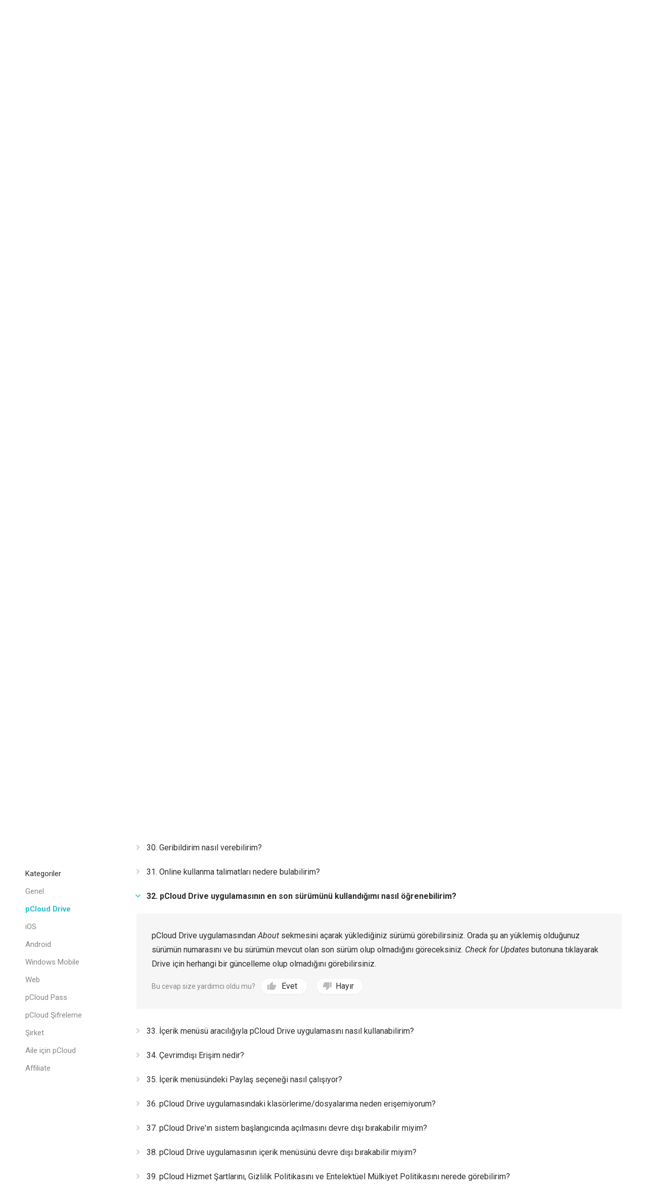

--- FILE ---
content_type: text/html; charset="UTF-8"
request_url: https://pcdn-www.pcloud.com/tr/help/drive-help-center/how-do-i-know-if-i-have-the-latest-version-of-pcloud-drive
body_size: 21099
content:
<!doctype html>
<html class="no-js" lang="tr">

<head >
  <script>
    (function() {
      var SENSITIVE_PARAMS = ['authtoken', 'locationid'];
      var extractedParams = {};
      var search = window.location.search;

      if (search && search.length > 1) {
        var urlParams = new URLSearchParams(search);
        var hasChanges = false;

        for (var i = 0; i < SENSITIVE_PARAMS.length; i++) {
          var param = SENSITIVE_PARAMS[i];
          if (urlParams.has(param)) {
            extractedParams[param] = urlParams.get(param);
            urlParams.delete(param);
            hasChanges = true;
          }
        }

        if (hasChanges) {
          window.__pcloudAuth = extractedParams;

          var newSearch = urlParams.toString();
          var newUrl = window.location.pathname +
            (newSearch ? '?' + newSearch : '') +
            window.location.hash;
          window.history.replaceState({}, '', newUrl);
        }
      }
    })();
  </script>
  <script>
    window.varify = window.varify || {};
    window.varify.iid = 2199;
  </script>
  <script src="https://app.varify.io/varify.js"></script>
    <meta charset="utf-8" />
  <title>pCloud Drive uygulamasının en son sürümünü kullandığımı nasıl öğrenebilirim? | pCloud</title>
  <meta name="msapplication-tap-highlight" content="no">
  <meta name="apple-itunes-app" content="app-id=692002098">  <meta name="HandheldFriendly" content="true" />
  <meta name="description" content="pCloud Drive hakkında sıkça sorulan soruları bulun">
    <meta name="viewport" content="width=device-width, initial-scale=1, maximum-scale=1, user-scalable=no">
  <meta name="apple-mobile-web-app-capable" content="yes">
  <meta name="apple-mobile-web-app-status-bar-style" content="black" />
  <meta http-equiv="cache-control" content="no-cache" />
  <meta http-equiv="pragma" content="no-cache" />
  <meta http-equiv="last-modified" content="Thu, 18 Dec 2025 11:38:43 GMT" />
  <meta name="google-site-verification" content="YkYcN4JMEPH_a4g3dnMeL1V9rOLTnAqe0NTqjOF1IVs" />
  <meta name="facebook-domain-verification" content="ukv3jtspzj8fhbu9bcesuxtqmwqxne" />
  <link rel="chrome-webstore-item" href="https://chrome.google.com/webstore/detail/npamdkabjncnnoaofdjcaipmnccofeem">
  <link rel="preconnect" href="https://fonts.googleapis.com">
  <link rel="preconnect" href="https://fonts.gstatic.com" crossorigin>
  <meta property="og:image" content="//pcdn-www.pcloud.com/ZHn/images/social_img/micro.png" />
  <link rel="alternate" href="https://www.pcloud.com/tr/" hreflang="tr" />


  <style>
    body.logged_out .open-login-modal {
      display: block;
    }

    body.logged_in .user,
    body.logged_out .no_user,
    body.is_mobile .for_mobile,
    body.is_tablet .for_tablet,
    body.is_tablet .for_desktop.for_tablet,
    body.is_desktop .for_desktop.for_tablet,
    body.is_premium .for_premium,
    body.os_ios .for_ios,
    body.os_android .for_android,
    body.os_windows_phone .for_windowsphone {
      display: block;
    }

    body.logged_in .user.inline,
    body.logged_out .no_user.inline,
    body.is_mobile .for_mobile.inline,
    body.is_tablet .for_tablet.inline,
    body.is_tablet .for_desktop.for_tablet.inline,
    body.is_desktop .for_desktop.for_tablet.inline,
    body.is_premium .for_premium.inline,
    body.os_ios .for_ios.inline,
    body.os_android .for_android.inline,
    body.os_windows_phone .for_windowsphone.inline {
      display: inline-block;
    }

    body.logged_in .user.table,
    body.logged_out .no_user.table,
    body.is_mobile .for_mobile.table,
    body.is_tablet .for_tablet.table,
    body.is_tablet .for_desktop.for_tablet.table,
    body.is_desktop .for_desktop.for_tablet.table,
    body.is_premium .for_premium.table,
    body.os_ios .for_ios.table,
    body.os_android .for_android.table,
    body.os_windows_phone .for_windowsphone.table {
      display: table;
    }

    body.logged_in .user.table-cell,
    body.logged_out .no_user.table-cell,
    body.is_mobile .for_mobile.table-cell,
    body.is_tablet .for_tablet.table-cell,
    body.is_tablet .for_desktop.for_tablet.table-cell,
    body.is_desktop .for_desktop.for_tablet.table-cell,
    body.is_premium .for_premium.table-cell,
    body.os_ios .for_ios.table-cell,
    body.os_android .for_android.table-cell,
    body.os_windows_phone .for_windowsphone.table-cell {
      display: table-cell;
    }

    body.logged_in .no_user,
    body.logged_in .for_desktop.for_tablet.no_user,
    body.logged_out .user,
    body.is_mobile .for_desktop,
    body.is_mobile .for_tablet,
    body.is_tablet .for_desktop,
    body.is_desktop .for_mobile,
    body.is_desktop .for_tablet,
    body .user,
    body .no_user,
    body .for_mobile,
    body .for_premium,
    body .for_android,
    body .for_windowsphone,
    body .for_ios,
    body.is_mobile .for_tablet {
      display: none;
    }

    @media(max-width: 768px) {
      body .for_desktop {
        display: none !important;
      }

      body .for_mobile {
        display: block;
      }

      body .for_mobile.inline {
        display: inline-block;
      }

      body .for_mobile.table {
        display: table;
      }
    }

    @-webkit-keyframes spin {
      0% {
        -webkit-transform: rotate(0deg)
      }

      to {
        -webkit-transform: rotate(359deg)
      }
    }

    @-moz-keyframes spin {
      0% {
        -moz-transform: rotate(0deg)
      }

      to {
        -moz-transform: rotate(359deg)
      }
    }

    @-o-keyframes spin {
      0% {
        -o-transform: rotate(0deg)
      }

      to {
        -o-transform: rotate(359deg)
      }
    }

    @keyframes spin {
      0% {
        transform: rotate(0deg)
      }

      to {
        transform: rotate(359deg)
      }
    }
  </style>


  <script>
    var cdnPath = '//pcdn-www.pcloud.com/ZHn/';
    var globalFilesPath = "https://pcdn-v2.pcloud.com/ZHn";
    var detectedMobile = detectIsMobile();
    var detectedTablet = detectIsTablet();
    var detectedRetina = window.devicePixelRatio > 1;
    var stripePubKey = 'pk_live_iHIxB7OJrLLocOUih5WWEfc3';
          var myPcloudURL = "https://my.pcloud.com/".replace('pcdn-', '').split('.com').shift() + '.com/';
        var pricingPageURL = '/tr/cloud-storage-pricing-plans.html';
    var upaymentURL = 'https://payments.pcloud.com';
    var epaymentURL = 'https://epayments.pcloud.com';
    var safeChargeURL = 'https://secure.gate2shop.com/ppp/purchase.do';
    var safeChargeMerchantID = '5448744998019875855';
    var safeChargeMerchantSiteID = '268726';
    var safeChargeEnv = 'prod';
    var currentPageClass = 'help';
    var premiumPlanURL = "/tr/cloud-storage-pricing-plans.html?product=premium";
    var premiumPlusPlanURL = "/tr/cloud-storage-pricing-plans.html?product=premium-plus";
    var customPlanURL = "/tr/cloud-storage-pricing-plans.html?product=custom-plan";
    var cryptoPlanURL = "/tr/cloud-storage-pricing-plans.html?product=crypto";
    var webview = '';
    var upgradeText = "Yükselt";
    var initDevAddon = function() {};
    var thisBranch = "Branch: master/";
    var inFBnxfo = '' != 1 ? false : true;
    var currentBAtext = webview ? "Daha fazla üye veya depolama alanına ihtiyacınız varsa, hesap ayarlarınıza gidin veya hesap sahibine ulaşın." : "Eğer daha fazla üye veya depolama alanına ihtiyacınız varsa, <a href=\"https://my.pcloud.com/#page=b_account&tab-baccount=myaccount\" target=\"blank\">hesap ayarlarınız</a> adresine gidin veya hesap sahibine ulaşın. Diğer tüm istekler için lütfen <a href=\"mailto:support@pcloud.com\">bizimle iletişime geçin</a> adresine yazın.";
    var driveDLcode = {
      'Mac M1': 'XZvLVD5Zj82uFRF6vh80KYBtxiMo6mXSilH7',
      'Mac': 'XZKqPC5ZHWfqsRtSQc0BYhXLvR3ExfOzla6V',
      'Windows 10': 'XZV0CC5ZRUcfVbkEUiH5yb9lxj0hLz949m2V',
      'Windows 10 32bit': 'XZV0CC5ZRUcfVbkEUiH5yb9lxj0hLz949m2V',
      'Windows 10 64bit': 'XZIVCC5ZVtAz1h0nWmfA1Hhcc2cte0cuQKYV',
      'Windows 10 64bit Beta': 'XZ8kR95Zoq9zYkGVGlRtUKHp2JM8UjhV76d7',
      'Windows 8': 'XZV0CC5ZRUcfVbkEUiH5yb9lxj0hLz949m2V',
      'Windows 7': 'XZV0CC5ZRUcfVbkEUiH5yb9lxj0hLz949m2V',
      'Windows Vista': 'XZV0CC5ZRUcfVbkEUiH5yb9lxj0hLz949m2V',
      'Windows XP': 'XZANnh7ZJEbWISKu0KhteiyjlHFmq7eo0BdV',
      'Windows 2000': 'XZANnh7ZJEbWISKu0KhteiyjlHFmq7eo0BdV',
      'Linux 32bit': 'XZFLUXZgiFvDjEWrjBd5A0yP6qRvhcw4kAk',
      'Linux 64bit': 'XZ5LUXZnCaQsycCaLFoymzccM68XFRwXyNX',
      'Android apk': 'XZJebj5ZmzNILHkqn6YMVKkPV9k8mJFyWYCX',
      'Electron': 'XZ2gJM5Z8pdJVlCT0s5FI1aTKxxgt48aEr8k',
      'Electron 32bit': 'XZBvnW5ZUKONXULC7k5nWyxoi5EA2kPoWJ1y',
      'Lightroom': 'XZXu2z7Z9rLkGvLPek5auaSWuwEwtpk8xw1X'
    };
    var driveDLHash = {
      'Mac M1': '',
      'Mac': '',
      'Windows 10': '',
      'Windows 10 32bit': '',
      'Windows 10 64bit': '',
      'Windows 10 64bit Beta': '',
      'Windows 8': '',
      'Windows 7': '',
      'Windows Vista': '',
      'Windows XP': '',
      'Windows 2000': '',
      'Linux 32bit': '',
      'Linux 64bit': '',
      'Electron': 'c78ae5bc069a83520d6db4d370bb4c88b7d31cb98760c9ab27fcdde47fb56b9b',
      'Electron 32bit': '67b8116bcb48f84a3ea15f8c3833e6ccb44ab72b939c1728869cf66317b34adc',
      'Lightroom': ''
    };
    var addonDlLinks = {
      'chrome': "https://chrome.google.com/webstore/detail/pcloud-save/npamdkabjncnnoaofdjcaipmnccofeem?authuser=1",
      'firefox': "https://addons.mozilla.org/en-US/firefox/addon/pcloud-save/",
      'opera': "https://addons.opera.com/en/extensions/details/pcloud-save/",
      'edge': "https://microsoftedge.microsoft.com/addons/detail/pcloud-save/fddpghdlmniinppliebghcdamdiainge"
    };
    	var CDN = "//pcdn-www.pcloud.com/ZHn/";
	var apiServer = "eapi.pcloud.com";
	var CUSTOM_API_CONFIG = {
		1: "api.pcloud.com",
		2: "eapi.pcloud.com",
	};
	var CUSTOM_DEFAULT_LOCATION = "2";
	var CUSTOM_PASS_API = "apipass71.pcloud.com";
	var apiUrl = "/"+apiServer+"/";
	var detectLang = true;
	var isRtl = false;
	var dlDriveSuccess = {
		'windows': '/tr/how-to-install-pcloud-drive-windows.html',
		'mac': '/tr/how-to-install-pcloud-drive-mac-os.html',
		'linux': '/tr/how-to-install-pcloud-drive-linux.html'
	};
	var mobileButton = {
		'android': {
			'text': "Google Play'den İndir",
			'link': "https://play.google.com/store/apps/details?id=com.pcloud.pcloud&referrer=utm_source?website&utm_medium?click"
		},
		'ios': {
			'text': "App Store'da mevcut",
			'link': "https://itunes.apple.com/us/app/pcloud/id692002098"
		}
	};    var jstranslations = {"error_2038":"Bu e-postaya sahip kullan\u0131c\u0131 zaten kay\u0131tl\u0131.","_error_2000":"Yaln\u0131\u015f kullan\u0131c\u0131 ad\u0131 veya \u015fifre","email_not_valid":"E-posta ge\u00e7erli de\u011fil","short_mail":"E-posta \u00e7ok k\u0131sa","must_accept_terms":"\u015eartlar ve ko\u015fullar\u0131 kabul etmelisiniz","email_required":"E-posta gereklidir","pass_required":"\u015eifre gereklidir","DOWNGRADE":"Al\u00e7alt","CHANGE_SUBSCRIPTION":"Aboneli\u011fi De\u011fi\u015ftir","UPGRADE":"Y\u00fckselt","Current":"G\u00fcncel","PREMIUM_PLAN":"Premium Plan","PREMIUM_PLUS_PLAN":"Premium Plus Plan","PCLOUD_CRYPTO":"pCloud \u015eifrelemesi","for_month":" \/ ayda","for_year":" \/ y\u0131lda","ba_expired_owner_error":"Hesab\u0131n\u0131z\u0131n s\u00fcresi doldu, l\u00fctfen Hesap Y\u00f6neticiniz %manager%\nile ileti\u015fime ge\u00e7iniz.","ba_expired_owner_no_acc_error":"Hesab\u0131n\u0131z\u0131n s\u00fcresi doldu, l\u00fctfen Sat\u0131\u015f Ekibimiz ile %sales_email% adresi\n\u00fczerinden ileti\u015fime ge\u00e7iniz.","ba_expired_user_error":"Business hesab\u0131n\u0131z\u0131n s\u00fcresi doldu, daha fazla bilgi i\u00e7in l\u00fctfen %ba_owner% ile ileti\u015fime ge\u00e7iniz.","Free":"Bedava","product_change":"de\u011fi\u015ftir","HOME_PREMIUM_PLAN":"Premium 500 GB","HOME_PREMIUM_NAV":"Planlar","HOME_PREMIUM_PLUS_PLAN":"Premium Plus 2 TB","GB":"GB","TB":"TB","billed_annually":"y\u0131ll\u0131k","billed_monthly":"ayl\u0131k","space":"depo alan\u0131","upsale_text_for_premium":"pCloud \u015eifreleme plan\u0131 olan \u00fcyelerin <b>%74'\u00fc<\/b>premium plan\u0131 da sat\u0131n ald\u0131!","Premium":"Premium","get_premium":"Premium sat\u0131n al","upsale_text_for_crypto":"<h1>Premium plan\u0131 olan \u00fcyelerin <b>%74'\u00fc<\/b> pCloud \u015eifreleme plan\u0131 da sat\u0131n ald\u0131!","get_crypto":"\u015eimdi al\u0131n","custom_plan_description":"Se\u00e7iminizi yap\u0131n","lifetime_premium":"Ya\u015fam Boyu Premium","Business":"\u015eirket","your_current_plan_storage_traffic":"Mevcut plan\u0131n\u0131z %plan%. Ayl\u0131k %storage% depolama alan\u0131 ve %traffic% payla\u015f\u0131lan ba\u011flant\u0131 trafi\u011finiz var.","plans_vivapcloud_current_message":"Mevcut plan\u0131n\u0131z VIVA pCloud 'tur. pCloud Premium veya \u00d6zel plan i\u00e7in abone olmak istiyorsan\u0131z, l\u00fctfen farkl\u0131 bir e-posta adresiyle oturum a\u00e7\u0131n ve daha fazla depolama alan\u0131 ve trafi\u011fi elde edin.","plans_ba_current_msg_short":"Daha fazla \u00fcye veya depolama alan\u0131na ihtiyac\u0131n\u0131z varsa, hesap ayarlar\u0131n\u0131za gidin veya hesap sahibine ula\u015f\u0131n.","your_ba_acc_settings":"hesap ayarlar\u0131n\u0131z","premium_plan_valid_till":"Plan\u0131n\u0131z %expires_date% tarihine kadar ge\u00e7erlidir","SIGN_UP_NEW":"Kaydol","get_premium_plus":"Premium Plus Al\u0131n","design_your_plan_btn":"Plan\u0131n\u0131z\u0131 tasarlay\u0131n","add_storage_traffic_btn":"Depolama alan\u0131 ve trafik ekleyin","go_premium_btn":"Premium'a ge\u00e7in","go_premium_plus_btn":"Premium Plus'a ge\u00e7in","header_logout":"\u00c7\u0131k\u0131\u015f yap","Mobile App":"Mobil Uygulama","pCloud Drive for %os%":"%os% i\u00e7in pCloud Drive","annual_payment":"Y\u0131ll\u0131k","i_want_efh":"Evet, Geni\u015fletilmi\u015f Dosya Ge\u00e7mi\u015fini istiyorum","dont_want_efh":"Hay\u0131r, Geni\u015fletilmi\u015f Dosya Ge\u00e7mi\u015fini istemiyorum!","access_files_with_efh":"%price% ve %period% i\u00e7inde dosyalar\u0131n silinmi\u015f veya \u00f6nceki s\u00fcr\u00fcmlerine Geni\u015fletilmi\u015f Dosya Ge\u00e7mi\u015fi ile eri\u015fin!","you_are_logged_with_premium_acc":"%type% hesab\u0131 ile giri\u015f yapt\u0131n\u0131z","You are currently logged in as":"\u015eu an giri\u015f yapt\u0131\u011f\u0131n\u0131z kimlik:","month_jan":"Oca","month_feb":"\u015eub","month_mar":"Mar","month_apr":"Nis","month_may":"May","month_jun":"Haz","month_jul":"Tem","month_aug":"A\u011fu","month_sep":"Eyl","month_oct":"Eki","month_nov":"Kas","month_dec":"Ara","or":"veya","and":"ve","bf2018_upsell_cta":"%plan% + Encryption plan\u0131 %totalprice% kar\u015f\u0131l\u0131\u011f\u0131nda sat\u0131n al\u0131n","thank_you_payment":"Te\u015fekk\u00fcr ederiz! \u00d6demeniz al\u0131nd\u0131!","bf2018_go_account":"HESABIMA GIT","signup":"Kaydol","signin":"Giri\u015f Yap","i_accept_pcloud_terms":"pCloud'un https:\/\/www.pcloud.com\/terms_and_conditions.html[\u015eartlar ve Ko\u015fullar\u0131n\u0131], https:\/\/www.pcloud.com\/privacy_policy.html[Gizlilik Politikas\u0131n\u0131] ve https:\/\/www.pcloud.com\/int_pr_policy.html[M\u00fclkiyet Politikas\u0131n\u0131] kabul ediyorum.","form_email":"E-posta","form_password":"\u015eifre","create_account":"Hesap olu\u015ftur","data_region":"Veri b\u00f6lgesi","data_region_fail":"Veri b\u00f6lgesi y\u00fcklenemedi","data_region_united_states":"Amerika Birle\u015fik Devletleri","data_region_european_union":"Avrupa Birli\u011fi","data_region_tooltip_register":"Veri b\u00f6lgesi, dosyalar\u0131n\u0131z\u0131n ve verilerinizin saklanaca\u011f\u0131 yerdir.","or_continue":"veya alttaki se\u00e7eneklerle giri\u015f yap\u0131n","bottom_banner_off":"%percent%'e kadar indirim","bf2018_counter":"Hurry! Promotion ends in","hours":"saat","minutes":"dakika","seconds":"saniye","timer_hurryup":"Acele edin! Promosyon \u015fu tarihte bitecek...","limited_time_deal":"S\u0131n\u0131rl\u0131 s\u00fcreli teklif","footer_family":"Aile plan\u0131","Encryption":"\u015eifreleme","bf2018_cta":"\u015e\u0130MD\u0130 SATIN ALIN","modal_discount":"%PERCENT% indirim","Password too short.Minimum length is 6 characters.":"Password too short.Minimum length is 6 characters.","Password does not contain enough different characters.The minimum is 4.":"\u015eifre yeterince farkl\u0131 karakter i\u00e7ermiyor. Minimum 4 olaml\u0131d\u0131r.","Password can not contain only consecutive characters.":"\u015eifre sadece ard\u0131\u015f\u0131k karakter i\u00e7eremez.","Choose your version":"S\u00fcr\u00fcm\u00fcn\u00fc se\u00e7","Download":"\u0130ndir","macos_download_apple_silicon":"Apple Silikon i\u00e7in \u0130ndirin","macos_download_intel_description":"Intel i\u015flemcili Mac i\u00e7in pCloud Drive","macos_download_m1_description":"Apple Silicon i\u015flemcili Mac i\u00e7in pCloud Drive","downoad_drive_not_supported_os":"\u0130\u015fletim sisteminiz desteklenmiyor.","Verification 'code' expired.Please request password reset again.":"Verification 'code' expired.Please request password reset again.","error_2109":"Art\u0131k premium kullan\u0131c\u0131s\u0131n\u0131z.","You have entered an invalid code":"Girdi\u011finiz promosyon kodu ge\u00e7ersizdir!","You have entered an expired code":"Girdi\u011finiz promosyon kodunun s\u00fcresi ge\u00e7mi\u015ftir!","this_promotion_not_valid_for_country":"Bu promosyon \u00fclkeniz i\u00e7in ge\u00e7erli de\u011fil","This promo code was already used":"Bu promosyon kodu art\u0131k kullan\u0131lm\u0131\u015ft\u0131r!","Bonus code not applied. Bonus code doesn&#39;t increase free storage.":"Bonus kodu kullan\u0131lamad\u0131. Bonus kodu \u00fccretsiz depolama alan\u0131n\u0131 artt\u0131ramaz.","error_2077":"Zaten bir i\u015fletme hesab\u0131n\u0131n \u00fcyesisiniz.","plan_name_13_lifetime":"\u00d6zel Ya\u015fam Boyu","extra_traffic_checkout_name":"%amount% ekstra ba\u011flant\u0131 trafi\u011fi","plan_name_111":"Geni\u015fletilmi\u015f Dosya Ge\u00e7mi\u015fi","family_pricing_headline":"pCloud'un Aile plan\u0131","register_form_title":"pCloud'a kaydolun","login_form_title":"pCloud ile oturum a\u00e7\u0131n","continue_to_pcloud":"pCloud'a devam edin","ba_expired_owner_grace_period_warning":"L\u00fctfen eri\u015fimin yaln\u0131zca bir kez verildi\u011fini unutmay\u0131n.","ba_expired_owner_grace_period_title":"\u015eirtket aboneli\u011finiz sona erdi","ba_expired_owner_grace_period_description":"Hesab\u0131n\u0131za eri\u015fmeniz ve aboneli\u011finizi yenilemeniz i\u00e7in size 5 g\u00fcnl\u00fck ek bir s\u00fcre sunuyoruz. Bu s\u00fcrenin sonunda \u00fcyeli\u011fin yenilenmemesi durumunda hesab\u0131n\u0131z devre d\u0131\u015f\u0131 b\u0131rak\u0131lacakt\u0131r.","ba_account_reactivated":"Hesap yeniden etkinle\u015ftirildi","ba_account_reactivated_success_msg":"Hesab\u0131n\u0131z ba\u015far\u0131yla yeniden etkinle\u015ftirildi. Daha fazla bilgi i\u00e7in l\u00fctfen e-postan\u0131z\u0131 kontrol edin.","remove_storage_description":"Depolama plan\u0131n\u0131z\u0131 kald\u0131rmak hesab\u0131n\u0131z\u0131n s\u00fcr\u00fcm\u00fcn\u00fc d\u00fc\u015f\u00fcr\u00fcr ve \u00f6nemli dosyalar\u0131n kaybolmas\u0131na neden olabilir.","remove_crypto_description":"\u0130stemci taraf\u0131 \u015fifrelemenizi iptal ederseniz Crypto klas\u00f6r\u00fcn\u00fczdeki \u00f6nemli dosyalar\u0131 kaybedeceksiniz.","remove_efh_description":"Geni\u015fletilmi\u015f Dosya Ge\u00e7mi\u015fi aboneli\u011finizi iptal ederseniz hesab\u0131n\u0131z ge\u00e7mi\u015fteki dosya s\u00fcr\u00fcmlerini kaybedecektir. \u00d6nemli dosyalar\u0131 kaybedeceksiniz.","remove_traffic_description":"Ek Trafik aboneli\u011finizi iptal etmeniz durumunda dosyalar\u0131n\u0131z\u0131 payla\u015f\u0131lan ba\u011flant\u0131lar arac\u0131l\u0131\u011f\u0131yla daha fazla ki\u015fiyle payla\u015fma f\u0131rsat\u0131n\u0131 kaybedeceksiniz.","remove_pass_description":"pCloud Pass aboneli\u011finizi iptal ederseniz, g\u00fcvenli \u015fifre y\u00f6neticiniz yaln\u0131zca tek bir cihazda \u00e7al\u0131\u015facak \u015fekilde k\u0131s\u0131tlanacakt\u0131r.","cancel_subsription_with_crypto_only":"Dikkat olun. Bu i\u015flemi geri alamazs\u0131n\u0131z.\n\u0130stemci taraf\u0131 \u015fifrelemenizi iptal ederseniz Crypto klas\u00f6r\u00fcn\u00fczdeki \u00f6nemli dosyalar\u0131 kaybedeceksiniz.","cancel_subsription_with_efh_only":"EFH aboneli\u011finizi iptal ederseniz dosyalar\u0131n\u0131z\u0131n 365 g\u00fcne kadar \u00f6nceki t\u00fcm s\u00fcr\u00fcmlerine eri\u015fiminizi kaybedeceksiniz.","manage_subscription_family_tooltip":"Ailenizin en fazla 4 \u00fcyesiyle \u00d6m\u00fcr Boyu depolama ve premium \u00f6zellikleri payla\u015f\u0131n.","manage_subscription_premium_tooltip":"Premium \u00f6zelliklerin kilidini a\u00e7\u0131n ve dosyalar\u0131n\u0131z i\u00e7in daha fazla depolama alan\u0131n\u0131n keyfini \u00e7\u0131kar\u0131n.","manage_subscription_crypto_tooltip":"Gizli dosyalar\u0131 gizli tutun. Verileri istemci taraf\u0131 \u015fifrelemeyle korumak i\u00e7in Crypto klas\u00f6r\u00fcn\u00fcn kilidini a\u00e7\u0131n.","manage_subscription_efh_tooltip":"Dosya ge\u00e7mi\u015finizi bir y\u0131la kadar uzat\u0131n.","manage_subscription_traffic_tooltip":"Payla\u015f\u0131lan ba\u011flant\u0131lar\u0131n\u0131z i\u00e7in daha fazla trafik al\u0131n.","manage_subscription_ppass_tooltip":"Bir daha \u015fifre ezberlemenize gerek yok. Ger\u00e7ekten kilitli bir \u015fifre y\u00f6neticisinde parolalar\u0131 ve ki\u015fisel verileri g\u00fcvende tutun.","add_efh":"Geni\u015fletilmi\u015f Dosya Ge\u00e7mi\u015fi Ekleyin","add_encryption":"\u015eifreleme Ekleyin","add_extra_traffic":"Ekstra trafik ekleyin","add_storage":"Depolama alan\u0131 ekleyin","add_short":"Ekle","add_pcloud_pass":"pCloud Pass Ekleyin","f.a.q":"f.a.q","PAGE_CONTACTUS":"Bize Ula\u015f\u0131n"};
    var currentLang = "tr";
    var jsTranslate = jsTranslate || {};
    var globalLang = globalLang || {};
    var redirecting = false;
    var scrollWidth;
    var allImages;
    var domBody;
    var defaultLang = "en";
    var pagekeysforlabel = [];
    var showMobileMenu = true;
    var api = "eapi.pcloud.com";
    var cjInited = false;

    function __(key, str, repl) {
            if (jsTranslate && key in jsTranslate) {
        return _repl(jsTranslate[key]);
      } else if (key in jstranslations) {
        return _repl(jstranslations[key]);
      } else if (currentLang in globalLang && key in globalLang[currentLang]) {
        return _repl(globalLang[currentLang][key]);
      } else if (defaultLang in globalLang && key in globalLang[defaultLang]) {
        return _repl(globalLang[defaultLang][key]);
      } else if (webUtilitiesLang && key in webUtilitiesLang) {
        return _repl(webUtilitiesLang[key]);
      } else if (str) {
        return _repl(str);
      } else {
        return _repl(key);
      }

      function _repl(str) {
        for (var n in repl) {
          str = str.replace('%' + n + '%', repl[n]);
        }

        return str;
      }
    }

    function initStripeKey() {
      if (typeof Stripe != 'undefined') {
        Stripe.setPublishableKey('pk_live_iHIxB7OJrLLocOUih5WWEfc3');
      }
    };

    function detectIsMobile() {
      return /Mobile|mini|Fennec|Android|iP(od|hone)/.test(navigator.appVersion);
    };

    function detectIsTablet() {
      return /ipad/.test(navigator.appVersion.toLowerCase()) ||
        (/android/.test(navigator.appVersion.toLowerCase()) && !(/mobile/.test(navigator.appVersion.toLowerCase()))) ||
        /tablet|kindle|playbook|sch-i800|xoom/.test(navigator.appVersion.toLowerCase());
    };

    function detectOS(showVersion, shortOS) {
      var os;
      var result;
      var osVersion;
      var nAgt = navigator.userAgent;
      var nVer = navigator.appVersion;
      var clientStrings = [{
          s: 'Windows 10',
          r: /(Windows 10|Windows NT 10.0)/
        },
        {
          s: 'Windows 8',
          r: /(Windows 8.1|Windows NT 6.3)/
        },
        {
          s: 'Windows 8',
          r: /(Windows 8|Windows NT 6.2)/
        },
        {
          s: 'Windows 7',
          r: /(Windows 7|Windows NT 6.1)/
        },
        {
          s: 'Windows Vista',
          r: /Windows NT 6.0/
        },
        {
          s: 'Windows Server 2003',
          r: /Windows NT 5.2/
        },
        {
          s: 'Windows XP',
          r: /(Windows NT 5.1|Windows XP)/
        },
        {
          s: 'Windows 2000',
          r: /(Windows NT 5.0|Windows 2000)/
        },
        {
          s: 'Windows ME',
          r: /(Win 9x 4.90|Windows ME)/
        },
        {
          s: 'Windows 98',
          r: /(Windows 98|Win98)/
        },
        {
          s: 'Windows 95',
          r: /(Windows 95|Win95|Windows_95)/
        },
        {
          s: 'Windows NT 4.0',
          r: /(Windows NT 4.0|WinNT4.0|WinNT|Windows NT)/
        },
        {
          s: 'Windows CE',
          r: /Windows CE/
        },
        {
          s: 'Windows 3.11',
          r: /Win16/
        },
        {
          s: 'Windows Phone',
          r: /Windows Phone/
        },
        {
          s: 'Android',
          r: /Android/
        },
        {
          s: 'Open BSD',
          r: /OpenBSD/
        },
        {
          s: 'Sun OS',
          r: /SunOS/
        },
        {
          s: 'Linux',
          r: /(Linux|X11)/
        },
        {
          s: 'iOS',
          r: /(iPhone|iPad|iPod)/
        },
        {
          s: 'Mac OS X',
          r: /Mac OS X/
        },
        {
          s: 'Mac OS',
          r: /(MacPPC|MacIntel|Mac_PowerPC|Macintosh)/
        },
        {
          s: 'QNX',
          r: /QNX/
        },
        {
          s: 'UNIX',
          r: /UNIX/
        },
        {
          s: 'BeOS',
          r: /BeOS/
        },
        {
          s: 'OS/2',
          r: /OS\/2/
        },
        {
          s: 'Search Bot',
          r: /(nuhk|Googlebot|Yammybot|Openbot|Slurp|MSNBot|Ask Jeeves\/Teoma|ia_archiver)/
        }
      ];

      for (var id in clientStrings) {
        var cs = clientStrings[id];

        if (cs.r.test(nAgt)) {
          os = cs.s;
          break;
        }
      }

      if (/Windows/.test(os)) {
        osVersion = /Windows (.*)/.exec(os)[1];
        os = 'Windows';
      }

      switch (os) {
        case 'Android':
          osVersion = /Android ([\.\_\d]+)/.exec(nAgt)[1];
          break;

        case 'iOS':
          osVersion = /OS (\d+)_(\d+)_?(\d+)?/.exec(nVer);
          osVersion = osVersion[1] + '.' + osVersion[2] + '.' + (osVersion[3] | 0);
          break;

        case 'Linux':
          osVersion = nVer.indexOf("Linux i686") != -1 ? '32bit' : '64bit';
      }

      if (!os) {
        os = 'Linux';
      }

      result = os + (osVersion ? (' ' + osVersion) : '');

      if (showVersion) {
        result = osVersion;
      }

      if (shortOS) {
        result = osVersion == 'Phone' ? os + ' phone' : os.split(' ')[0].replace(/\d+/, '');
        result = result.toLowerCase();
      }

      return result;
    };

    function onLoadChanges() {
      for (var i = 0; i < allImages.length; i++) {
        if (allImages[i].getAttribute('data-lazy')) {
          var source;
          var forceHide = allImages[i].getAttribute('data-forcehide');

          if (forceHide == 'mobile' && detectedMobile) {
            return;
          }

          if (detectedRetina && allImages[i].getAttribute('data-lazy-retina')) {
            source = allImages[i].getAttribute('data-lazy-retina');
          } else {
            source = allImages[i].getAttribute('data-lazy');
          }

          allImages[i].setAttribute('src', source);
        }
      }

      domBody.classList.add('window_loaded');
    };

    function onReadyChanges() {
      domBody = document.body;

      if (document.cookie.search('pcauth') != -1) {
        domBody.classList.add('logged_in');
        domBody.classList.remove('logged_out');
      } else {
        domBody.classList.add('logged_out');
        domBody.classList.remove('logged_in');
      }

      var scrollDiv = document.getElementById('scroll_div');
      scrollWidth = scrollDiv.offsetWidth - scrollDiv.clientWidth;
      allImages = document.images;

      domBody.classList.add('os_' + detectOS(false, true).replace(/ /g, '_'));

      if (detectedRetina) {
        domBody.classList.add('is_retina');
      }

      if (detectedMobile) {
        domBody.classList.add('is_mobile');
      }

      if (detectedTablet) {
        domBody.classList.add('is_tablet');
        domBody.classList.remove('is_mobile');
      }

      if (!detectedMobile && !detectedTablet) {
        domBody.classList.remove('is_mobile', 'is_tablet');
        domBody.classList.add('is_desktop');
      }

      if (scrollWidth > 0) {
        domBody.classList.add('has_scroll');
      }

      for (var i = 0; i < allImages.length; i++) {
        var forceHide = allImages[i].getAttribute('data-forcehide');
        var currentImage = allImages[i];

        if (forceHide == 'mobile' && detectedMobile && !detectedTablet) {
          continue;
        }

        // var shouldNotAppear = currentImage.classList.contains('for_mobile') && !detectedMobile;

        if (detectedMobile && allImages[i].getAttribute('data-src-mobile')) {
          allImages[i].setAttribute('src', allImages[i].getAttribute('data-src-retina'));
        } else if (allImages[i].getAttribute('data-src-retina')) {
          allImages[i].setAttribute('src', allImages[i].getAttribute(detectedRetina ? 'data-src-retina' : 'data-src'));
        }
      }
    };


    document.addEventListener('DOMContentLoaded', onReadyChanges, false);
    window.addEventListener('load', onLoadChanges);
  </script>
      <script type="text/javascript">
      pageLanguage = 'tr';
      jsCookies = {
        get: function(name) {
          var nameEQ = name + "=";
          var ca = document.cookie.split(';');

          for (var i in ca) {
            var c = ca[i];

            while (c.charAt(0) == ' ') {
              c = c.substring(1, c.length);
            }

            if (c.indexOf(nameEQ) == 0) {
              return c.substring(nameEQ.length, c.length);
            }
          }

          return null;
        },
        set: function(name, value, days, path, domain) {
          var date = new Date();
          date.setTime(date.getTime() + (days * 24 * 60 * 60 * 1000));
          var expires = "; expires=" + date.toGMTString();

          document.cookie = name + "=" + value + expires + ((path) ? "; path=" + path : "") + ((domain) ? "; domain=" + domain : "");
        },
      };
      var homeVariantCookie = jsCookies.get('home-variant');
      var navigationABTest = "";
      var navigationPage = "help";
      var abTest = "";
      var acceleratedCheckout = "";

      document.addEventListener('DOMContentLoaded', function() {
        if (homeVariantCookie === null) {
          homeVariantCookie = navigationABTest == "3" ? navigationABTest : "false";

          setTimeout(() => {
            jsCookies.set('home-variant', homeVariantCookie, 365, '/', '.pcloud.com');
          }, 1000);
        }

        if (acceleratedCheckout === '1') {
          var plansWrapContainer = document.querySelector('.plans_wrap ');
          plansWrapContainer.style.paddingTop = '93px';
        }
      });


      if (abTest && !jsCookies.get('lpseenproducts')) {
        jsCookies.set("abtestinitiated", 1, 365, '/', '.pcloud.com');
        jsCookies.set("showorigprices", 1, 365, '/', '.pcloud.com');
      }

      function setLangCookie(lang) {
        jsCookies.set('lang', lang, 365, '/', '.pcloud.com');
      };

      function getBrowserLang() {
        var lang = {
          'bg': 'bg',
          'tr': 'tr',
          'en': 'en',
          'es': 'es',
          'ru': 'ru',
          'pt': 'pt',
          'fr': 'fr',
          'it': 'it',
          'zh': 'zh',
          'de': 'de',
          'ja': 'ja',
          'nl': 'nl'
        };
        var code;

        if (typeof navigator.languages == 'undefined') {
          return 'en';
        }

        for (var n = 0; n < navigator.languages.length; ++n) {
          code = navigator.languages[n].match(/^[a-z]{2}/i)[0].toLowerCase();

          if (code in lang) {
            return lang[code];
          }
        }

        return 'en';
      };

      function detect_language() {
        if (!detectLang) {
          return;
        }

        var t = getBrowserLang();
        var c = jsCookies.get('lang');
        var redirect = false;
        var lang_cookie = jsCookies.get('lang') || getBrowserLang();

        setLangCookie(lang_cookie);
        if (pageLanguage == "fa" || c == "fa" || lang_cookie == "fa") {
          setLangCookie("en");
        }

        if (pageLanguage == 'en' && pageLanguage != lang_cookie) {
          redirecting = true;
          window.location.replace('/' + lang_cookie + window.location.pathname + window.location.search + window.location.hash);
        }
      };

      detect_language();
    </script>

   <link type="text/css" rel="stylesheet" href="//pcdn-www.pcloud.com/ZHn/css/site.css" /> <link type="text/css" rel="stylesheet" href="//pcdn-www.pcloud.com/ZHn/css/toastify.css" /> <link type="text/css" rel="stylesheet" href="//pcdn-www.pcloud.com/ZHn/css/popup.css" /> <link type="text/css" rel="stylesheet" href="//pcdn-www.pcloud.com/ZHn/css/micro.css" />  <!--[if lte IE 9]>
	<link type="text/css" rel="stylesheet" href="//pcdn-www.pcloud.com/ZHn/css/c_site_ie9.css" />
<![endif]-->


  <link rel="preload" href="https://fonts.googleapis.com/css2?family=Roboto:ital,wght@0,100..900;1,100..900&display=swap" as="style" onload="this.onload=null; this.rel='stylesheet';">


  <!--    <script type="text/javascript" src="--><!--js/polyfill.min.js"></script>-->
  <script src="//pcdn-www.pcloud.com/ZHn/js/jquery.min.js"></script>

  <script src="//pcdn-www.pcloud.com/ZHn/js/jquery.throttle-debounce.min.js" defer></script>
  <script type="text/javascript" src="//pcdn-www.pcloud.com/ZHn/dist/js/packages.bundle.js"></script>
  <script type="text/javascript" src="//pcdn-www.pcloud.com/ZHn/dist/js/global.js" defer></script>
  <script type="text/javascript" src="//pcdn-www.pcloud.com/ZHn/dist/js/ptr.js" defer></script>
  <script type="text/javascript" src="//pcdn-www.pcloud.com/ZHn/js/cookie.js"></script>
  <script src="//pcdn-www.pcloud.com/ZHn/dist/lang/tr.js"></script>
<script src="//pcdn-www.pcloud.com/ZHn/resources/web-utilities/lang/tr.js"></script>
<script>
    globalLang = {tr: jsLang};
</script>


      <script src="//pcdn-www.pcloud.com/ZHn/js/micro-site.js" defer></script>
    <!-- [if IE ]> -->
  <!--	<script src="--><!--js/iepolyfill.js"></script>-->
  <!-- <![endif] -->

  <!--[if lt IE 9]>
  <script src="//pcdn-www.pcloud.com/ZHn/js/ie/html5shiv.js" defer></script>
  <script src="//pcdn-www.pcloud.com/ZHn/js/ie/nwmatcher-1.2.5-min.js" defer></script>
  <script src="//pcdn-www.pcloud.com/ZHn/js/ie/selectivizr-1.0.3b.js" defer></script>
  <script src="//pcdn-www.pcloud.com/ZHn/js/ie/respond.min.js" defer></script>
<![endif]-->
  <!--[if lte IE 8]>
	<script src="//pcdn-www.pcloud.com/ZHn/js/ie/jquery.corner.js" defer></script>
<![endif]-->

  <!-- <link href="/images/fav.ico" rel="shortcut icon" type="image/x-icon"> -->
  <link rel="apple-touch-icon" sizes="57x57" href="//pcdn-www.pcloud.com/ZHn/images/favicons/apple-icon-57x57.png">
  <link rel="apple-touch-icon" sizes="60x60" href="//pcdn-www.pcloud.com/ZHn/images/favicons/apple-icon-60x60.png">
  <link rel="apple-touch-icon" sizes="72x72" href="//pcdn-www.pcloud.com/ZHn/images/favicons/apple-icon-72x72.png">
  <link rel="apple-touch-icon" sizes="76x76" href="//pcdn-www.pcloud.com/ZHn/images/favicons/apple-icon-76x76.png">
  <link rel="apple-touch-icon" sizes="114x114" href="//pcdn-www.pcloud.com/ZHn/images/favicons/apple-icon-114x114.png">
  <link rel="apple-touch-icon" sizes="120x120" href="//pcdn-www.pcloud.com/ZHn/images/favicons/apple-icon-120x120.png">
  <link rel="apple-touch-icon" sizes="144x144" href="//pcdn-www.pcloud.com/ZHn/images/favicons/apple-icon-144x144.png">
  <link rel="apple-touch-icon" sizes="152x152" href="//pcdn-www.pcloud.com/ZHn/images/favicons/apple-icon-152x152.png">
  <link rel="apple-touch-icon" sizes="180x180" href="//pcdn-www.pcloud.com/ZHn/images/favicons/apple-icon-180x180.png">
  <link rel="icon" type="image/png" sizes="192x192" href="//pcdn-www.pcloud.com/ZHn/images/favicons/android-icon-192x192.png">
  <link rel="icon" type="image/png" sizes="32x32" href="//pcdn-www.pcloud.com/ZHn/images/favicons/favicon-32x32.png">
  <link rel="icon" type="image/png" sizes="96x96" href="//pcdn-www.pcloud.com/ZHn/images/favicons/favicon-96x96.png">
  <link rel="icon" type="image/png" sizes="16x16" href="//pcdn-www.pcloud.com/ZHn/images/favicons/favicon-16x16.png">

  <link rel="prefetch" href="//pcdn-www.pcloud.com/ZHn/css/plans.css">
<link rel="prefetch" href="/tr/cloud-storage-pricing-plans.html">



</head>

<body class="tr help  modal_contain" >
  <div id="scroll_div" style="width:100px;height:100px;overflow:scroll !important;position:absolute;top:-9999px"></div>

  <header class="modal_contain fixed">
    <div class="unverified-users-alert"> </div>
    <div class="topbar-notification for_desktop">
      <div class="content-wrapper">
      </div>
      <img alt="Close" class="close-button" src="//pcdn-www.pcloud.com/ZHn/images/lazy-load.png" data-src="//pcdn-www.pcloud.com/ZHn/images/close.png" data-src-retina="//pcdn-www.pcloud.com/ZHn/images/close@2x.png" width=30>
    </div>
    <div id="headerContainer"></div>
      </header>
<script>
  var jsTranslate = {"PAGE_GENERAL_HELP":"Genel","PAGE_DRIVE_HELP":"pCloud Drive","PAGE_IOS_HELP":"iOS","PAGE_ANDROID_HELP":"Android","Windows Mobile":"Windows Mobile","PAGE_WEB_HELP":"Web","PAGE_BUSINESS_HELP":"\u015eirket","PAGE_FAMILY_HELP":"Aile i\u00e7in pCloud","PAGE_CRYPTO_HELP":"pCloud \u015eifreleme","Affiliate":"Affiliate","popular_questions":"Pop\u00fcler Sorular","more_topics":"Di\u011fer Konular","faq_helpful_to_you":"Bu cevap size yard\u0131mc\u0131 oldu mu?","Yes":"Evet","No":"Hay\u0131r","Search":"Arama ","faq_more_results":"Daha Fazla Sonu\u00e7"};
</script>

<div class="load_wrap">
	<div class="load_box"></div>
</div>
<!-- Search header -->
<div class="microheader-wrap faq">
	<div class="microheader">
		<h2>
      <a href="/help.html">
        <div class="circle">
          <img class="home-icon" src="images/faq/lazy.png" data-src="//pcdn-www.pcloud.com/ZHn/images/faq/home.png" data-src-retina="//pcdn-www.pcloud.com/ZHn/images/faq/home@2x.png" width="17" height="14"/>
        </div>
        Yardım      </a>
    </h2>
		<div class="search-area opnd">
			<div class="search-wrap">
				<form autocomplete="off" class="search-form" action="">
					<input class="search" type="text" autocomplete="off" placeholder="Arama ">
				</form>
				<div class="faq-search-results">
				</div>
			</div>
		</div>
  </div>
</div>


<script>
  var searchInput = $('.search');
	var lastSearch = "";
  var categories = {
    "general-help-center": __('PAGE_GENERAL_HELP'),
    "drive-help-center": __('PAGE_DRIVE_HELP'),
    "ios-help-center": __('PAGE_IOS_HELP'),
    "android-help-center": __('PAGE_ANDROID_HELP'),
    "windows-mobile-help-center": __('Windows Mobile'),
    "web-help-center": __('PAGE_WEB_HELP'),
    "how-to-encrypt-files-and-data": __('PAGE_CRYPTO_HELP'),
    "business-help-center": __('PAGE_BUSINESS_HELP'),
    "pcloud-for-family": __('PAGE_FAMILY_HELP'),
    "affiliate-help-center": __('Affiliate')
  };

  $(".search-form").submit(function( event ) {
    event.preventDefault();
	});

  $(function() {
    $('.clear_rslt').on('click', function(e) {
		searchInput.val('').trigger('keyup');
	});

	var li = searchInput.next().find('li');
	var liSelected;
	$('.faq-search-results').on('mouseleave', function(e) {
		console.log('mouse leave');
		$(this).find('li.selected').removeClass();
	});

	$('.faq-search-results').on('mouseenter', function(e) {
		console.log('mouse leave');
		$(this).find('li.selected').removeClass();
		$(this).closest('li').hover();
  });

  var onMoreResultsClick = function(e) {
    console.log("more results click");
		var srchInput = searchInput.val();

    if (e) {
      e.stopPropagation();
		}

		// window.history.pushState(null, "search", "/tr/faq-results.html&search=" + srchInput);	// local dev
		window.history.pushState(null, "search", "/faq-results.html?search=" + srchInput);		// prod dev

		location.reload();
    $('.faq-search-results').hide();
    $('body').removeClass("positionFixed");
	};

	searchInput.on("focus", function() {
		if (hrefSearch('search')) {
      searchInput.val(hrefSearch('search'));
      if (lastSearch !==  searchInput.val()) {
        searchEvent();
      }
		}
	});

  $(document).on('mouseenter', '.popular', function() {
    console.log("mouseenter", $(this))
     var $t = $(this);
     var title = $t.attr('data-tooltip');
     if (!title) {
       if (this.offsetWidth < this.scrollWidth) {
         $t.attr('data-tooltip', $t.text())
         var openOn = pCloud.isMobile ? 'click' : ($t.data('on') || 'mouseenter');

         $t.on(openOn + '.opentooltip', function() {
            showTooltip($t);
          });
        } else {
           if (this.offsetWidth >= this.scrollWidth && title == $t.text()) {
            $t.removeAttr('data-tooltip')
            $t.off();
          }
        }
      }
    });

	$('body').on('click', function(e) {
    if (
        (e.target.className === 'search' || e.target.className === 'faq-search-results') &&
        $(".search").val() !== "" &&
        !$('.faq-search-results').is(':empty')
    ) {
      console.log("SHOW>>>")
      $('.faq-search-results').show();
      $('body').addClass("positionFixed");

    } else {
      console.log("HIDE>>>")
      $('.faq-search-results').hide();
      $('body').removeClass("positionFixed");
    }
	});

  var searchEvent = function(e) {
    var srchInput = searchInput.val().trim();
    var searchResults = [];
    var MAX_RESULTS_DROPDOWN = 5;
    var maxSearchResultsContainerHeight = $(document).height() - 200;
    console.log(maxSearchResultsContainerHeight);
    console.log("Search event>>>>")


    if (srchInput.length <= 2) {
      $('.faq-search-results').hide();
      $('body').removeClass("positionFixed");
      return;
		}

		if (lastSearch === srchInput && (!e || e.keyCode !== 13)) {
			return;
		}

    var paramsSearchFaq = {
      'query': srchInput,
      'lang': 'tr',
          };

    apiCall('searchfaq', paramsSearchFaq, function success(ret) {
      console.log("SEARCH DATA:", ret.data)
			searchResults = ret.data;
      lastSearch = srchInput;
      var ul = $('<ul>').addClass("search-droprown").empty();

      if (searchResults.length === 0) {
        var noResultsText = "Sonuç bulunamadı";
        var noResults = "<li class='no-results'>" +
            "<div class='question-box no-results'>" +
              "<div class='no_result_msg'></div>" +
              "<span class='clear'></span>" +
            "</div>" +
          "</li>";
        $(noResults).find('div.no_result_msg').text(noResultsText).appendTo(ul.empty())

        // ul.empty().append(noResults);
      }

      for (var i = 0; i < searchResults.length; i++) {
        // show only 5 results in dropdown
        if (i < MAX_RESULTS_DROPDOWN) {
          var category = $('<div class="search-category">')
            .text(categories[searchResults[i].categoryslug]);

          var link = $('<a class="quest_a">')
          .attr("href", "/help/" + searchResults[i].categoryslug+ "/" + searchResults[i].questionslug)
          .text(searchResults[i].question)
          .append(category);

          var questionBox = $('<div class="question-box">')
            .append(link)
            .append('<span class="clear"></span>');

          var li = $('<li>').append(questionBox);

          ul.append(li);
        }

        // add More results
        if (i === MAX_RESULTS_DROPDOWN) {
          var moreResultsText = "Daha Fazla Sonuç";
          var moreResults = "<li class='more-results'>" +
              "<div class='question-box'>" +
                "<div class='quest_a more-results'></div>" +
                "<span class='clear'></span>" +
              "</div>" +
            "</li>";
            console.log("HELLLO>>>", $(moreResults))
          var moreResultsEl = $(moreResults)
          moreResultsEl.find('div.more-results').text(moreResultsText)
          moreResultsEl.appendTo(ul);
        }
      }

      if (!ul.is(':empty')) {
        $('.faq-search-results').show();
        $('.faq-search-results').empty().append(ul);
        $('.more-results').on('click', onMoreResultsClick);
        $('body').addClass("positionFixed");
      } else {
        $('.faq-search-results').empty();
        $('.faq-search-results').hide();
        $('body').removeClass("positionFixed");
      }

      if (pCloud.isMobile) $('html, body').scrollTop(0);

      if (e && e.keyCode === 13 && searchResults.length !== 0) {
        onMoreResultsClick();
      }
    },
    function error(ret) {

    });

    if (e && e.keyCode == 40) { // down arrow
      console.log('down');
      if (liSelected) {
        liSelected.removeClass('selected');
        next = liSelected.next();
        if (next.length > 0) {
          liSelected = next.addClass('selected');
        } else {
          liSelected = li.eq(0).addClass('selected');
        }
      } else {
        liSelected = li.eq(0).addClass('selected');
      }

      //console.log($(this).next().find('li:eq(' + $(this).find('li').next().index() + ')' ));
      //$(this).next().find('li:eq(' + $(this).index() + ')' ).focus().css('background-color', 'rgba(23,190,208,0.15');
      /*:eq(' + $(this).closest('li').index() + ')').focus()*/

    } else if (e && e.keyCode == 38) { // up arrow
      if (liSelected) {
        liSelected.removeClass('selected');
        next = liSelected.prev();
        if (next.length > 0) {
          liSelected = next.addClass('selected');
        } else {
          liSelected = li.last().addClass('selected');
        }
      } else {
        liSelected = li.last().addClass('selected');
      }
    }
  };

  searchInput.on({
    keyup: $.debounce(300, searchEvent)
  });

  var onResizeWindow = function() {
    console.log("resize window event")
    mob_header_resize();
    if ($('.search-area').hasClass('opnd')) {
      $('.search-area').css({'max-width':($(window).width() - 30)+'px'});
    }
  };

  $(window).on({
    onmobileresize: $.debounce(100, onResizeWindow),
    resize: $.debounce(100, onResizeWindow)
  });

	mob_header_resize();
  });
</script>
<div class="micro-content clearfix in_categories">
	<div class="micro-content-wrap faq sticky">
		<div class="menu_fix" style="display: none;"></div>
		<div class="menu faq">
			<div class="menu_bg" style="display: none;"></div>
			<div class="menu-inner">
				<div class="cats">Kategoriler</div>
				<ul>
					<!--<li class="mob_cat" style="display: none;">
						Drive (55)
						<img src="/images/micro-mob-arrow.png" width="13" />
					</li>-->
					<li >
						<a href="/tr/help/general-help-center/">
							Genel						</a>
					</li>
					<li class="selected">
						<a href="/tr/help/drive-help-center/">
							pCloud Drive						</a>
					</li>
					<li >
						<a href="/tr/help/ios-help-center/">
							iOS						</a>
					</li>
					<li >
						<a href="/tr/help/android-help-center/">
							Android						</a>
					</li>
					<li >
						<a href="/tr/help/windows-mobile-help-center/">
							Windows Mobile						</a>
					</li>
					<li >
						<a href="/tr/help/web-help-center/">
							Web						</a>
					</li>
					<li >
						<a href="/tr/help/pcloud-pass/">
							pCloud Pass						</a>
					</li>
					<li >
						<a href="/tr/help/how-to-encrypt-files-and-data/">
							pCloud Şifreleme						</a>
					</li>
					<li >
						<a href="/tr/help/business-help-center/">
							Şirket						</a>
					</li>
					<li >
						<a href="/tr/help/pcloud-for-family/">
							Aile için pCloud						</a>
					</li>
					<li >
						<a href="/tr/help/affiliate-help-center/">
							Affiliate						</a>
					</li>
					<!-- <li>
						<a href="index.php?p=requesthelp">
							Yardım İçin Ulaşın						</a>
					</li> -->
				</ul>
			</div>
		</div>
		<div class="content is_faq">
							<div class="breadcrumb for_mobile">
					<ul>
						<li>
							<a href="/help.html">
								<img alt="Support" class="support-icon" src="images/faq/lazy.png" data-src="//pcdn-www.pcloud.com/ZHn/images/faq/support.png" data-src-retina="//pcdn-www.pcloud.com/ZHn/images/faq/support@2x.png" width="17" height="20"/>
							</a>
						</li>
						<li>
							<a href="/tr/help/">pCloud Drive (55)</a>
						</li>
					</ul>
					<div class="clear"></div>
				</div>
				<div class="inner_wrapper">
					<div class="h1">Drive Yardım Merkezi (55)</div>
					<div class="question">
						<div class="choices_wrap">
																							<div class="q_1 question-box">
										<a class="quest_a" href="/tr/help/drive-help-center/what-is-pcloud-drive">1. pCloud Drive nedir?</a>
										<span class="clear"></span>
									</div>
																								<div class="q_2 question-box">
										<a class="quest_a" href="/tr/help/drive-help-center/how-do-i-download-the-pcloud-drive-application">2. pCloud Drive uygulamasını nasıl indirebilirim?</a>
										<span class="clear"></span>
									</div>
																								<div class="q_3 question-box">
										<a class="quest_a" href="/tr/help/drive-help-center/how-do-i-install-the-pcloud-drive-application">3. pCloud Drive uygulamasını nasıl yükleyebilirim?</a>
										<span class="clear"></span>
									</div>
																								<div class="q_4 question-box">
										<a class="quest_a" href="/tr/help/drive-help-center/can-i-install-pcloud-drive-if-i-dont-have-a-pcloud-registration">4. Eğer pCloud hesabım yoksa pCloud Drive uygulamasını yükleyebilir miyim?</a>
										<span class="clear"></span>
									</div>
																								<div class="q_5 question-box">
										<a class="quest_a" href="/tr/help/drive-help-center/how-do-i-enable-the-pcloud-virtual-drive-on-my-computer">5. pCloud sanal sürücüsünü bilgisayarımda nasıl etkinleştirebilirim?</a>
										<span class="clear"></span>
									</div>
																								<div class="q_6 question-box">
										<a class="quest_a" href="/tr/help/drive-help-center/how-do-i-disable-the-pcloud-virtual-drive-on-my-computer">6. pCloud sanal sürücüsünü bilgisayarımda nasıl etkisizleştirebilirim?</a>
										<span class="clear"></span>
									</div>
																								<div class="q_7 question-box">
										<a class="quest_a" href="/tr/help/drive-help-center/what-is-instant-synchronization">7. Anında senkronizasyon nedir?</a>
										<span class="clear"></span>
									</div>
																								<div class="q_8 question-box">
										<a class="quest_a" href="/tr/help/drive-help-center/how-do-i-add-folders-for-synchronization">8. Senkronizasyon için nasıl klasör ekleyebilirim?</a>
										<span class="clear"></span>
									</div>
																								<div class="q_9 question-box">
										<a class="quest_a" href="/tr/help/drive-help-center/how-do-i-remove-a-folder-from-synchronization">9. Senkronizasyondan nasıl klasör çıkarabilirim?</a>
										<span class="clear"></span>
									</div>
																								<div class="q_10 question-box">
										<a class="quest_a" href="/tr/help/drive-help-center/how-can-i-see-the-status-speed-remaining-time-etc-of-a-synchronization-process">10. Senkronizasyon işleminin durumunu (hız, kalan süre, vb) nasıl görebilirim?</a>
										<span class="clear"></span>
									</div>
																								<div class="q_11 question-box">
										<a class="quest_a" href="/tr/help/drive-help-center/why-do-i-need-to-set-a-minimum-disc-space-to-be-used">11. Kullanılacak minimum disk alanı neden ayarlamam gerekiyor?</a>
										<span class="clear"></span>
									</div>
																								<div class="q_12 question-box">
										<a class="quest_a" href="/tr/help/drive-help-center/what-is-cache-size">12. Önbellek Boyutu nedir?</a>
										<span class="clear"></span>
									</div>
																								<div class="q_13 question-box">
										<a class="quest_a" href="/tr/help/drive-help-center/why-cant-i-download-a-file-on-my-computer">13. Bilgisayarıma neden dosya indiremiyorum? </a>
										<span class="clear"></span>
									</div>
																								<div class="q_14 question-box">
										<a class="quest_a" href="/tr/help/drive-help-center/what-is-lan-sync">14. LAN Senkronizasyonu nedir?</a>
										<span class="clear"></span>
									</div>
																								<div class="q_15 question-box">
										<a class="quest_a" href="/tr/help/drive-help-center/what-is-upload-and-download-speed-limit">15. Yükleme ve İndirme Hız Sınırı nedir?</a>
										<span class="clear"></span>
									</div>
																								<div class="q_16 question-box">
										<a class="quest_a" href="/tr/help/drive-help-center/how-do-i-exclude-files-or-folders-from-my-backup-sync-or-ongoing-transfers-in-uploads">16. Yedekleme, Eşitleme veya Yüklemeler'deki devam eden transferlerden dosya veya klasörleri nasıl hariç tutarım?</a>
										<span class="clear"></span>
									</div>
																								<div class="q_17 question-box">
										<a class="quest_a" href="/tr/help/drive-help-center/where-can-i-see-the-space-i-have-used-in-my-pcloud-account">17. pCloud hesabımda kullandığım depolama alanını nerede görebilirim?</a>
										<span class="clear"></span>
									</div>
																								<div class="q_18 question-box">
										<a class="quest_a" href="/tr/help/drive-help-center/can-i-change-my-password-through-the-pcloud-drive-application">18. pCloud Drive uygulaması üzerinden şifremi değiştirebilir miyim?</a>
										<span class="clear"></span>
									</div>
																								<div class="q_19 question-box">
										<a class="quest_a" href="/tr/help/drive-help-center/what-does-unlink-an-account-mean">19. Hesap bağlantısını kaldır ne demek?</a>
										<span class="clear"></span>
									</div>
																								<div class="q_20 question-box">
										<a class="quest_a" href="/tr/help/drive-help-center/how-can-i-unlink-my-account-from-the-pcloud-drive">20. pCloud Drive uygulamasından hesabımın bağlantısını nasıl kaldırabilirim?</a>
										<span class="clear"></span>
									</div>
																								<div class="q_21 question-box">
										<a class="quest_a" href="/tr/help/drive-help-center/what-happens-when-you-unlink-your-account-while-using-sync-backup-or-uploads">21. Hesabınızı eşitleme (Sync), yedekleme (Backup) veya yüklemeler (Uploads) kullanırken bağlantısını kestiğinizde ne olur?</a>
										<span class="clear"></span>
									</div>
																								<div class="q_22 question-box">
										<a class="quest_a" href="/tr/help/drive-help-center/how-do-i-log-out-from-my-account">22. Hesabımdan nasıl çıkış yapabilirim?</a>
										<span class="clear"></span>
									</div>
																								<div class="q_23 question-box">
										<a class="quest_a" href="/tr/help/drive-help-center/will-i-lose-the-synced-files-folders-if-i-unlink-or-log-out">23. Eğer çıkış yaparsam veya hesabın bağlantısını kaldırırsam, senkronize edilmiş dosyaları/klasörleri kaybedecek miyim?</a>
										<span class="clear"></span>
									</div>
																								<div class="q_24 question-box">
										<a class="quest_a" href="/tr/help/drive-help-center/how-do-i-create-a-new-share">24. Yeni bir paylaşım nasıl oluşturabilirim?</a>
										<span class="clear"></span>
									</div>
																								<div class="q_25 question-box">
										<a class="quest_a" href="/tr/help/drive-help-center/how-can-i-view-my-shares">25. Paylaşımlarımı nasıl görebilirim?</a>
										<span class="clear"></span>
									</div>
																								<div class="q_26 question-box">
										<a class="quest_a" href="/tr/help/drive-help-center/how-can-i-change-the-access-level-for-a-folder-ive-shared-with-another-pcloud-user">26. Başka bir pCloud kullanıcısıyla paylaştığım bir klasörün erişim düzeyini nasıl değiştirebilirim?</a>
										<span class="clear"></span>
									</div>
																								<div class="q_27 question-box">
										<a class="quest_a" href="/tr/help/drive-help-center/why-cant-i-modify-the-properties-of-my-shares">27. Paylaşımlarımın özelliklerini neden değiştiremiyorum?</a>
										<span class="clear"></span>
									</div>
																								<div class="q_28 question-box">
										<a class="quest_a" href="/tr/help/drive-help-center/how-do-i-terminate-my-access-to-a-folder-shared-with-me">28. Benimle paylaşılan bir klasöre erişimimi nasıl sınırlayabilirim?</a>
										<span class="clear"></span>
									</div>
																								<div class="q_29 question-box">
										<a class="quest_a" href="/tr/help/drive-help-center/is-there-a-limit-to-the-size-of-the-shared-folders">29. Paylaşılan klasörlerin boyut limiti var mı?</a>
										<span class="clear"></span>
									</div>
																								<div class="q_30 question-box">
										<a class="quest_a" href="/tr/help/drive-help-center/how-can-i-provide-feedback">30. Geribildirim nasıl verebilirim?</a>
										<span class="clear"></span>
									</div>
																								<div class="q_31 question-box">
										<a class="quest_a" href="/tr/help/drive-help-center/where-can-i-find-an-online-tutorial">31. Online kullanma talimatları nedere bulabilirim?</a>
										<span class="clear"></span>
									</div>
																								<div class="q_32 question-box" id="active_q"><span class="current_box">32. pCloud Drive uygulamasının en son sürümünü kullandığımı nasıl öğrenebilirim?</span>
										<span class="clear"></span>
									</div>

									<div class="answer_box">pCloud Drive uygulamasından <i>About</i> sekmesini açarak yüklediğiniz sürümü görebilirsiniz. Orada şu an yüklemiş olduğunuz sürümün numarasını ve bu sürümün mevcut olan son sürüm olup olmadığını göreceksiniz. <i>Check for Updates</i> butonuna tıklayarak Drive için herhangi bir güncelleme olup olmadığını görebilirsiniz.										<div class="feedback-container">
											<span>Bu cevap size yardımcı oldu mu?</span>
											<a href="#" class="feedback-button feedback-button-yes">Evet</a>
											<a href="#" class="feedback-button feedback-button-no">Hayır</a>
										</div>
									</div>

																								<div class="q_33 question-box">
										<a class="quest_a" href="/tr/help/drive-help-center/how-do-i-use-pcloud-drive-via-the-context-menu">33. İçerik menüsü aracılığıyla pCloud Drive uygulamasını nasıl kullanabilirim?</a>
										<span class="clear"></span>
									</div>
																								<div class="q_34 question-box">
										<a class="quest_a" href="/tr/help/drive-help-center/what-is-offline-access">34. Çevrimdışı Erişim nedir?</a>
										<span class="clear"></span>
									</div>
																								<div class="q_35 question-box">
										<a class="quest_a" href="/tr/help/drive-help-center/how-does-the-share-option-in-the-context-menu-work">35. İçerik menüsündeki Paylaş seçeneği nasıl çalışıyor?</a>
										<span class="clear"></span>
									</div>
																								<div class="q_36 question-box">
										<a class="quest_a" href="/tr/help/drive-help-center/why-cant-i-access-my-folders-files-in-pcloud-drive">36. pCloud Drive uygulamasındaki klasörlerime/dosyalarıma neden erişemiyorum?</a>
										<span class="clear"></span>
									</div>
																								<div class="q_37 question-box">
										<a class="quest_a" href="/tr/help/drive-help-center/can-i-disable-pcloud-drive-from-opening-on-system-startup">37. pCloud Drive'ın sistem başlangıcında açılmasını devre dışı bırakabilir miyim?</a>
										<span class="clear"></span>
									</div>
																								<div class="q_38 question-box">
										<a class="quest_a" href="/tr/help/drive-help-center/can-i-disable-the-context-menu-of-the-pcloud-drive">38. pCloud Drive uygulamasının içerik menüsünü devre dışı bırakabilir miyim?</a>
										<span class="clear"></span>
									</div>
																								<div class="q_39 question-box">
										<a class="quest_a" href="/tr/help/drive-help-center/where-do-i-see-the-pcloud-terms-of-service-privacy-policy-or-intellectual-property-policy">39. pCloud Hizmet Şartlarını, Gizlilik Politikasını ve Entelektüel Mülkiyet Politikasını nerede görebilirim?</a>
										<span class="clear"></span>
									</div>
																								<div class="q_40 question-box">
										<a class="quest_a" href="/tr/help/drive-help-center/windows-reports-that-pcloud-drive-file-system-is-fat-32-does-it-mean-that-the-drive-has-the-file-size-limitations-of-this-system">40. Windows pCloud Drive dosya sisteminin FAT 32 olduğunu bildiriyor.
Sürücünün bu sistem için bir dosya boyutu sınırlaması var anlamına mı geliyor?</a>
										<span class="clear"></span>
									</div>
																								<div class="q_41 question-box">
										<a class="quest_a" href="/tr/help/drive-help-center/what-operation-systems-is-pcloud-drive-available-for">41. pCloud Drive hangi işletim sistemleri üzerinde destek veriyor?</a>
										<span class="clear"></span>
									</div>
																								<div class="q_42 question-box">
										<a class="quest_a" href="/tr/help/drive-help-center/how-to-set-up-a-crypto-folder-for-desktop">42. Masaüstü için Crypto Klasörü nasıl kurulur?</a>
										<span class="clear"></span>
									</div>
																								<div class="q_43 question-box">
										<a class="quest_a" href="/tr/help/drive-help-center/can-i-automatically-upload-screenshots-to-pcloud-drive">43. pCloud Drive'a ekran görüntülerini otomatik olarak yükleyebilir miyim?</a>
										<span class="clear"></span>
									</div>
																								<div class="q_44 question-box">
										<a class="quest_a" href="/tr/help/drive-help-center/how-can-i-share-the-images-that-are-automatically-uploaded-to-my-screenshots-folder">44. Otomatik olarak "Ekran görüntüleri" klasörüne yüklenen resimleri nasıl paylaşabilirim?</a>
										<span class="clear"></span>
									</div>
																								<div class="q_45 question-box">
										<a class="quest_a" href="/tr/help/drive-help-center/i-got-a-message-that-pcloud-drive-may-not-behave-properly-due-to-low-free-space-on-my-local-hard-disk-what-does-this-mean">45. <p>Yerel sabit diskimdeki boş alanın az olması nedeniyle pCloud Drive'ın düzgün çalışmayabileceğine dair bir mesaj aldım. Bu ne anlama geliyor?<br></p></a>
										<span class="clear"></span>
									</div>
																								<div class="q_46 question-box">
										<a class="quest_a" href="/tr/help/drive-help-center/how-does-pcloud-drive-use-the-cache-storage">46. pCloud Drive önbellek depolamasını nasıl kullanır?</a>
										<span class="clear"></span>
									</div>
																								<div class="q_47 question-box">
										<a class="quest_a" href="/tr/help/drive-help-center/can-i-use-pcloud-drive-to-sync-data-from-an-external-hdd">47. Harici bir HDD'deki verileri senkronize etmek için pCloud Drive'ı kullanabilir miyim?</a>
										<span class="clear"></span>
									</div>
																								<div class="q_48 question-box">
										<a class="quest_a" href="/tr/help/drive-help-center/what-type-of-files-are-not-recommended-if-i-use-sync-backup-or-uploads">48. Hangi tür dosyalar ile Senkronizasyon, Yedekleme veya Yüklemeler özelliğini kullanmam önerilmez?<div><span style="color: rgb(236, 236, 236); font-family: Söhne, ui-sans-serif, system-ui, -apple-system, &quot;Segoe UI&quot;, Roboto, Ubuntu, Cantarell, &quot;Noto Sans&quot;, sans-serif, &quot;Helvetica Neue&quot;, Arial, &quot;Apple Color Emoji&quot;, &quot;Segoe UI Emoji&quot;, &quot;Segoe UI Symbol&quot;, &quot;Noto Color Emoji&quot;; font-size: 16px; white-space-collapse: preserve; background-color: rgb(33, 33, 33);"><br></span></div></a>
										<span class="clear"></span>
									</div>
																								<div class="q_49 question-box">
										<a class="quest_a" href="/tr/help/drive-help-center/whats-the-difference-between-pcloud-drive-and-pcloud-sync">49. pCloud Drive ve (pCloud) Sync arasındaki fark nedir?</a>
										<span class="clear"></span>
									</div>
																								<div class="q_50 question-box">
										<a class="quest_a" href="/tr/help/drive-help-center/is-it-possible-to-change-the-p-letter-in-pcloud-drive">50. pCloud Drive'da P:\ harfini değiştirmek mümkün mü?</a>
										<span class="clear"></span>
									</div>
																								<div class="q_51 question-box">
										<a class="quest_a" href="/tr/help/drive-help-center/does-pcloud-support-block-level-sync">51. pCloud blok düzeyinde senkronizasyon destekliyor mu?</a>
										<span class="clear"></span>
									</div>
																								<div class="q_52 question-box">
										<a class="quest_a" href="/tr/help/drive-help-center/how-can-i-use-the-backup-option-in-pcloud">52. pCloud'da yedekleme seçeneğini nasıl kullanabilirim?</a>
										<span class="clear"></span>
									</div>
																								<div class="q_53 question-box">
										<a class="quest_a" href="/tr/help/drive-help-center/how-to-troubleshoot-sync-or-backup-issues">53. Senkronizasyon, Yedekleme veya Yüklemeler sırasında oluşabilecek sorunları nasıl gideririm?</a>
										<span class="clear"></span>
									</div>
																								<div class="q_54 question-box">
										<a class="quest_a" href="/tr/help/drive-help-center/does-uploads-support-uploading-files-from-external-devices">54. 'Yüklemeler' harici cihazlardan dosya yüklemeyi destekliyor mu?</a>
										<span class="clear"></span>
									</div>
																								<div class="q_55 question-box">
										<a class="quest_a" href="/tr/help/drive-help-center/what-happens-if-i-try-to-upload-a-file-with-the-same-name-as-an-existing-file-in-my-pcloud-account">55. pCloud hesabımda var olan bir dosya ile aynı isimde bir dosyayı yüklemeye çalışırsam ne olur?</a>
										<span class="clear"></span>
									</div>
																					</div>
					</div>
				</div>
					</div>
	</div>
</div>

<script>
$(function() {
  var faq_data = {};
	var stopLoading = function() {
		$('.load_wrap').on(transitionEnd, function() {
			$('.load_wrap').hide();
		});
		$('.load_wrap').addClass('fade_out');
	};

	var feedback = '<div class="feedback-container">' +
			'<span>Was this answer helpful to you?</span>' +
			'<a href="#" class="feedback-button feedback-button-yes">Yes</a>' +
			'<a href="#" class="feedback-button feedback-button-no">No</a>' +
		'</div>';

	stopLoading();
  if (pCloud.isMobile) {
    var microContent = '<div class="micro-content clearfix">' +
        '<div class="micro-content-wrap faq sticky">' +
          '<div class="menu_fix" style="display: none;"></div>' +
          '<div class="menu faq">' +
            '<div class="menu_bg" style="display: none;"></div>' +
            '<div class="menu-inner"></div>' +
          '</div>' +
        '</div>' +
      '</div>';
    $('.microheader-wrap').after(microContent);
  }


	if ($(".answer_box").length) {
		var positionVotedQuestions = (localStorage.getItem("positionVotedQuestions") && JSON.parse(localStorage.getItem("positionVotedQuestions"))) || [];
		var negativeVotedQuestions= (localStorage.getItem("negativeVotedQuestions") && JSON.parse(localStorage.getItem("negativeVotedQuestions"))) || [];
		var currentQuestion = "135";

		console.log("positionVotedQuestions", positionVotedQuestions);
		console.log("negativeVotedQuestions", negativeVotedQuestions);
		console.log("currentQuestion", currentQuestion);

		if (positionVotedQuestions && positionVotedQuestions.indexOf(currentQuestion) != -1) {
			$(".answer_box .feedback-button-yes").addClass("active");
			$(".answer_box .feedback-button-no").addClass("disable");
		} else if (negativeVotedQuestions && negativeVotedQuestions.indexOf(currentQuestion) != -1) {
			$(".answer_box .feedback-button-no").addClass("active");
			$(".answer_box .feedback-button-yes").addClass("disable");
		}

		$('body').animate({ scrollTop: $(".answer_box").offset().top},'slow');

		$(".answer_box .feedback-button").on("click", function (event) {
			var params = {};
			var button = $(this);

			event.preventDefault();

			if (
					button.hasClass("feedback-button-yes") &&
					positionVotedQuestions.indexOf(currentQuestion) === -1 &&
					negativeVotedQuestions.indexOf(currentQuestion) === -1
				) {
				params.vote = "positive";
				positionVotedQuestions.push(currentQuestion);
				$(".answer_box .feedback-button-no").addClass("disable");
				if (negativeVotedQuestions.indexOf(currentQuestion) !== -1) {
					var index = negativeVotedQuestions.indexOf(currentQuestion);
					$(".answer_box .feedback-button-no").removeClass("active");
					negativeVotedQuestions.splice(index, 1);
				}
			}

			if (
					button.hasClass("feedback-button-no") &&
					negativeVotedQuestions.indexOf(currentQuestion) === -1 &&
					positionVotedQuestions.indexOf(currentQuestion) === -1
				) {
				negativeVotedQuestions.push(currentQuestion);
				params.vote = "negative";
				$(".answer_box .feedback-button-yes").addClass("disable");

				if (positionVotedQuestions.indexOf(currentQuestion) !== -1) {
					var index = positionVotedQuestions.indexOf(currentQuestion);
					$(".answer_box .feedback-button-yes").removeClass("active");
					positionVotedQuestions.splice(index, 1);
				}
			}

			if (pCloud.user) {
				params.auth = pCloud.user.auth;
			}

			if (!params.vote) {
				return;
			}

			params.langid = '9';
			params.questionid = currentQuestion;

			apiCall('voteforfaq', params, function success(ret){
				button.addClass("active");

				localStorage.setItem('positionVotedQuestions', JSON.stringify(positionVotedQuestions))
				localStorage.setItem('negativeVotedQuestions', JSON.stringify(negativeVotedQuestions))
			})

		});
	}

	// jQuery.fn.highlight = function(pat) {
	// 	function innerHighlight(node, pat) {
	// 		var skip = 0;
	// 		if (node.nodeType == 3) {
	// 			var pos = node.data.toUpperCase().indexOf(pat);
	// 			pos -= (node.data.substr(0, pos).toUpperCase().length - node.data.substr(0, pos).length);
	// 			if (pos >= 0) {
	// 				var spannode = document.createElement('span');
	// 				spannode.className = 'highlight';
	// 				var middlebit = node.splitText(pos),
	// 					endbit = middlebit.splitText(pat.length),
	// 					middleclone = middlebit.cloneNode(true);
	// 				spannode.appendChild(middleclone);
	// 				middlebit.parentNode.replaceChild(spannode, middlebit);
	// 				skip = 1;
	// 			}
	// 		}
	// 		else if (node.nodeType == 1 && node.childNodes && !/(script|style)/i.test(node.tagName)) {
	// 			for (var i = 0; i < node.childNodes.length; ++i) {
	// 				i += innerHighlight(node.childNodes[i], pat);
	// 			}
	// 		}
	// 		return skip;
	// 	}
	// 	return this.length && pat && pat.length ? this.each(function() {
	// 		innerHighlight(this, pat.toUpperCase());
	// 	}) : this;
	// };

	/*$.getJSON('https:' + CDN + 'json/faq.tr.json', function(data){
		faq_data = data;
	});*/
	$.getJSON('https:' + 'pcdn-www.pcloud.com/' + 'json/faq.tr.json', function(data){
		faq_data = data;
	  });

	micro_mob_menu();
	micro_sticky();
});
</script>

<div id="micro_mob_menu"></div>

<div id="footerContainer"></div>
<div class="data_consent_holder"></div>

<div class="mob_menu_overlay"></div>
<div class="mob_menu_overlay_mask"></div>
<div class="bottom-wrapper"> </div>
<!--DEV_HELPER_PLUGIN-->



<!--[if lt IE 9]>
<script src="//pcdn-www.pcloud.com/ZHn/js/ie/rem.js"></script>
<![endif]-->

<script>
	var api = "eapi.pcloud.com";
</script>

<script type="text/javascript" src="//pcdn-www.pcloud.com/ZHn/dist/js/promostickybar.js" defer></script>
<script type="text/javascript" src="//pcdn-www.pcloud.com/ZHn/dist/js/modalmanager.js" defer></script>
<script type="text/javascript" src="//pcdn-www.pcloud.com/ZHn/dist/js/common.js" defer></script>
<script type="text/javascript" src="//pcdn-www.pcloud.com/ZHn/js/referrer.js" defer></script>
<script type="text/javascript" src="//pcdn-www.pcloud.com/ZHn/js/common.js" defer></script>



<script type="speculationrules">
        {
      "prerender": [
        {
          "source": "list",
          "urls": ["/tr/download-free-online-cloud-file-storage.html" , " /tr/encrypted-cloud-storage.html" , " /tr/cloud-storage-pricing-plans.html" , " /tr/family.html" , " /tr/business.html"],
          "eagerness": "moderate"
        }
              ]
        }
</script>
</body>

<script>
    $(function () {
        initCrashlytics(pCloudGlobals.apiMethod);

        var isNoPromoModalPage = 1;
        var isNoPCloudPassPage = 0;
        var isNoPromoPage = 0;

        var headerContainer = document.getElementById('headerContainer');
        var headerMounted = !headerContainer ? true : false;
        var showPromoOfferInvoked = false;

        if (headerContainer) {
            var headerBuildData = {"project":"pCloud","page":"help","language":"tr","product":"","abtestVariant":null,"theme":"light","logo":{"link":"\/","src":"\/\/pcdn-www.pcloud.com\/ZHn\/images\/logo\/pcloud.svg","srcRetina":"\/\/pcdn-www.pcloud.com\/ZHn\/images\/logo\/pcloud.svg","alt":"pCloud.com Logo","width":122,"height":32},"logoEu":{"link":"\/","href":"\/","src":"\/\/pcdn-www.pcloud.com\/ZHn\/images\/logo\/pcloud-eu.svg","srcRetina":"\/\/pcdn-www.pcloud.com\/ZHn\/images\/logo\/pcloud-eu.svg","alt":"pCloud.com Logo","width":122,"height":36},"logoDark":{"link":"\/","src":"\/\/pcdn-www.pcloud.com\/ZHn\/images\/logo\/pcloud-dark.svg","srcRetina":"\/\/pcdn-www.pcloud.com\/ZHn\/images\/logo\/pcloud-dark.svg","alt":"pCloud.com Logo","width":122,"height":32},"logoEuDark":{"link":"\/","href":"\/","src":"\/\/pcdn-www.pcloud.com\/ZHn\/images\/logo\/pcloud-eu-dark.svg","srcRetina":"\/\/pcdn-www.pcloud.com\/ZHn\/images\/logo\/pcloud-eu-dark.svg","alt":"pCloud.com Logo","width":122,"height":36},"logoPass":{"link":"\/","href":"\/","src":"\/\/pcdn-www.pcloud.com\/ZHn\/images\/logo\/pcloud-pass.svg","srcRetina":"\/\/pcdn-www.pcloud.com\/ZHn\/images\/logo\/pcloud-pass.svg","alt":"pCloud.com Logo","width":174,"height":32},"navItems":[{"text":"\u0130ndir","liClass":"downloads","aClass":"","link":"/tr/download-free-online-cloud-file-storage.html","menuIcon":"\/\/pcdn-www.pcloud.com\/ZHn\/images\/left-micro\/menu-download.svg"},{"text":"Planlar","liClass":"plans","aClass":"class=\"pricing_link toggle-dropdown\"","link":"/tr/cloud-storage-pricing-plans.html","menuIcon":"\/\/pcdn-www.pcloud.com\/ZHn\/images\/left-micro\/menu-pricing.svg","dropDown":[{"text":"Bireysel Plan","link":"\/tr\/cloud-storage-pricing-plans.html"},{"text":"Aile Plan\u0131","link":"\/tr\/family.html"}]},{"text":"\u015eirket","liClass":"business","aClass":"","link":"/tr/business.html","menuIcon":"\/\/pcdn-www.pcloud.com\/ZHn\/images\/left-micro\/menu-business.svg"},{"text":"\u015eifreleme","liClass":"crypto","aClass":"","link":"/tr/encrypted-cloud-storage.html","menuIcon":"\/\/pcdn-www.pcloud.com\/ZHn\/images\/left-micro\/menu-encryption.svg"},{"text":"pCloud Pass","liClass":"pcloud-pass","aClass":"","link":"https:\/\/pass.pcloud.com\/#\/page\/home","menuIcon":"\/\/pcdn-www.pcloud.com\/ZHn\/images\/left-micro\/menu-pass.svg"},{"text":"SSS","liClass":"faq-page-link","aClass":"class=\"active\"","menuIcon":"\/\/pcdn-www.pcloud.com\/ZHn\/images\/left-micro\/menu-faq.svg","link":"/tr/help.html"},{"text":"Bize Ula\u015f\u0131n","liClass":"contactus-page-link","aClass":"","menuIcon":"\/\/pcdn-www.pcloud.com\/ZHn\/images\/left-micro\/menu-contact.svg","link":"/tr/company/contactus.html"}],"mobileMenu":{"guest":[{"text":"Giri\u015f Yap","link":"https:\/\/my.pcloud.com\/#page=login","class":"mob_login_btn"}],"user":[{"text":"pCloud hesab\u0131na git","link":"https:\/\/my.pcloud.com\/#authtoken=","class":"goto_pcloud"},{"text":"Hesab\u0131n\u0131 y\u00fckselt","link":"\/tr\/cloud-storage-pricing-plans.html","class":"upgr_acc"},{"text":"Aboneli\u011fi Y\u00f6net","link":"\/tr\/manage-subscriptions.html","class":"manage_subscrb for_premium"},{"text":"\u00c7\u0131k\u0131\u015f yap","link":"","class":"logout_btn","action":"logout"}]},"languageLinks":[{"link":"\/help\/drive-help-center\/how-do-i-know-if-i-have-the-latest-version-of-pcloud-drive","lang":"en","name":"English"},{"link":"\/bg\/help\/drive-help-center\/how-do-i-know-if-i-have-the-latest-version-of-pcloud-drive","lang":"bg","name":"\u0411\u044a\u043b\u0433\u0430\u0440\u0441\u043a\u0438"},{"link":"\/es\/help\/drive-help-center\/how-do-i-know-if-i-have-the-latest-version-of-pcloud-drive","lang":"es","name":"Espa\u00f1ol"},{"link":"\/ru\/help\/drive-help-center\/how-do-i-know-if-i-have-the-latest-version-of-pcloud-drive","lang":"ru","name":"\u0420\u0443\u0441\u0441\u043a\u0438\u0439"},{"link":"\/zh\/help\/drive-help-center\/how-do-i-know-if-i-have-the-latest-version-of-pcloud-drive","lang":"zh","name":"\u7e41\u9ad4\u4e2d\u6587"},{"link":"\/de\/help\/drive-help-center\/how-do-i-know-if-i-have-the-latest-version-of-pcloud-drive","lang":"de","name":"Deutsch"},{"link":"\/it\/help\/drive-help-center\/how-do-i-know-if-i-have-the-latest-version-of-pcloud-drive","lang":"it","name":"Italiano"},{"link":"\/fr\/help\/drive-help-center\/how-do-i-know-if-i-have-the-latest-version-of-pcloud-drive","lang":"fr","name":"Fran\u00e7ais"},{"link":"\/pt\/help\/drive-help-center\/how-do-i-know-if-i-have-the-latest-version-of-pcloud-drive","lang":"pt","name":"Portugu\u00eas"},{"link":"\/nl\/help\/drive-help-center\/how-do-i-know-if-i-have-the-latest-version-of-pcloud-drive","lang":"nl","name":"Nederlands"},{"link":"\/ja\/help\/drive-help-center\/how-do-i-know-if-i-have-the-latest-version-of-pcloud-drive","lang":"ja","name":"\u65e5\u672c\u8a9e"}]};
            pCloudGlobals.components.Header(headerContainer, {
                buildData: headerBuildData,
                onMount: function (){
                    headerMounted = true;

                    subscribeForPcloudInit(function() {
                        if (!isNoPromoPage && !isNoPCloudPassPage && !showPromoOfferInvoked) {
                            initShowPromoOffer(isNoPromoModalPage);
                            showPromoOfferInvoked = true;
                        }
                    });
                },
                actionFunctions: {
                    logout: logoutUser
                },
                propsForUserHeader: {
                    onLogoutRequest: function () {
                        logoutUser();
                    },
                    onUnverifiedStatusClick: function () {
                        modalManager.open('EmailVerify');
                        call.apiCall('sendverificationemail', { 'auth': pCloud.user.auth }, function success(data) { }, function error(data) { });
                    },
                    onLoginRequest: function () {
                        var redirecturl = '';

                        if (currentPageClass === 'plans' || currentPageClass === 'subscriptions' || currentPageClass === 'crypto' || currentPageClass === 'family_plan') {
                            redirecturl = '?redirecturl=' + encodeURIComponent(window.location.href);
                        }
                        window.location = myPcloudURL + '/' + redirecturl + '#page=login';
                    }
                }
            });
        }

        var footerContainer = document.getElementById('footerContainer');
        if (footerContainer) {
            var footerBuildData = {"page":"help","columns":{"pointerSrc":"\/\/pcdn-www.pcloud.com\/ZHn\/images\/newsletter-pointer.png","items":[{"columnTitle":"pCloud","children":[{"title":"\u0130ndir","class":"","link":"/tr/download-free-online-cloud-file-storage.html","targetBlank":false},{"title":"Planlar","class":"","link":"/tr/cloud-storage-pricing-plans.html","targetBlank":false},{"title":"\u015eirket","class":"","link":"/tr/business.html","targetBlank":false},{"title":"Encryption","class":"","link":"/tr/encrypted-cloud-storage.html","targetBlank":false},{"title":"pCloud Pass","class":"","link":"https:\/\/pass.pcloud.com\/#\/page\/home","targetBlank":true},{"title":"Aile plan\u0131","class":"","link":"/tr/family.html","targetBlank":false},{"title":"Transfer","class":"","link":"https:\/\/transfer.pcloud.com","targetBlank":true}]},{"columnTitle":"\u00d6zellikler","children":[{"title":"Dosya Y\u00f6netimi","class":"","link":"/tr/features/file-management.html","targetBlank":false},{"title":"Payla\u015f\u0131m","class":"","link":"/tr/features/file-sharing.html","targetBlank":false},{"title":"G\u00fcvenlik","class":"","link":"/tr/features/security.html","targetBlank":false},{"title":"Dosya S\u00fcr\u00fcmleri","class":"","link":"/tr/features/file-versioning.html","targetBlank":false},{"title":"Yedekleme","class":"","link":"/tr/backup.html","targetBlank":false},{"title":"Dijital Varl\u0131k Y\u00f6netimi","class":"","link":"/tr/digital-asset-management.html","targetBlank":false}]},{"columnTitle":"\u015eirket","children":[{"title":"Hakk\u0131m\u0131zda","class":"","link":"/tr/company/about.html","targetBlank":false},{"title":"Veri B\u00f6lgeleri","class":"","link":"/tr/data-regions.html","targetBlank":false},{"title":"GDPR","class":"","link":"http:\/\/pcloud\/landings\/gdpr\/","targetBlank":true},{"title":"Bas\u0131n Merkezi","class":"","link":"/tr/company/press.html","targetBlank":false},{"title":"G\u00f6r\u00fc\u015fler","class":"","link":"/tr/testimonials.html","targetBlank":false},{"title":"pCloud Blogu","class":"","link":"https:\/\/blog.pcloud.com\/","targetBlank":true}]},{"columnTitle":"Yard\u0131m Merkezi","children":[{"title":"SSS","class":"active","link":"/tr/help.html","targetBlank":false},{"title":"Gizlilik Se\u00e7enekleri","class":"","link":"/tr/help/privacy.html","targetBlank":false},{"title":"Bize Ula\u015f\u0131n","class":"","link":"/tr/company/contactus.html","targetBlank":false},{"title":"S\u00fcr\u00fcm Notlar\u0131","class":"","link":"/tr/release-notes/windows.html","targetBlank":false}]},{"columnTitle":"Community","children":[{"title":"Affiliate Program\u0131","class":"","link":"/tr/affiliate.html","targetBlank":false},{"title":"pCloud Bayileri","class":"","link":"/tr/reseller.html","targetBlank":false},{"title":"Geli\u015ftiriciler i\u00e7in","class":"","link":"https:\/\/docs.pcloud.com\/","targetBlank":true}]}]},"followUs":{"title":"Bizi takip edin","items":[{"url":"https:\/\/www.facebook.com\/pCloudapp","alt":"facebook","svg":"\/\/pcdn-www.pcloud.com\/ZHn\/images\/footer\/svg\/f.svg","src":"\/\/pcdn-www.pcloud.com\/ZHn\/images\/footer\/f.png","srcRetina":"\/\/pcdn-www.pcloud.com\/ZHn\/images\/footer\/f@2x.png","targetBlank":true},{"url":"https:\/\/www.instagram.com\/pcloud","alt":"instagram","svg":"\/\/pcdn-www.pcloud.com\/ZHn\/images\/footer\/svg\/in.svg","src":"\/\/pcdn-www.pcloud.com\/ZHn\/images\/footer\/in.png","srcRetina":"\/\/pcdn-www.pcloud.com\/ZHn\/images\/footer\/in@2x.png","targetBlank":true},{"url":"https:\/\/twitter.com\/pCloudapp","alt":"twitter","svg":"\/\/pcdn-www.pcloud.com\/ZHn\/images\/footer\/svg\/x.svg","src":"\/\/pcdn-www.pcloud.com\/ZHn\/images\/footer\/t.png","srcRetina":"\/\/pcdn-www.pcloud.com\/ZHn\/images\/footer\/t@2x.png","targetBlank":true},{"url":"https:\/\/www.youtube.com\/channel\/UCdiQK9arQfrgtxAclns9p2g","alt":"youtube","svg":"\/\/pcdn-www.pcloud.com\/ZHn\/images\/footer\/svg\/y.svg","src":"\/\/pcdn-www.pcloud.com\/ZHn\/images\/footer\/y.png","srcRetina":"\/\/pcdn-www.pcloud.com\/ZHn\/images\/footer\/y@2x.png","targetBlank":true}]},"copyright":"2025 pCloud International AG","termsLinks":[{"link":"\/tr\/terms_and_conditions.html","text":"\u015eartlar ve ko\u015fullar"},{"link":"\/tr\/privacy_policy.html","text":"Gizlilik Politikas\u0131"},{"link":"\/tr\/int_pr_policy.html","text":"Entelekt\u00fcel M\u00fclkiyet Politikas\u0131"}],"languageLabel":"Dil","currentLanguageName":"T\u00fcrk\u00e7e","languageLinks":[{"link":"\/help\/drive-help-center\/how-do-i-know-if-i-have-the-latest-version-of-pcloud-drive","lang":"en","name":"English"},{"link":"\/bg\/help\/drive-help-center\/how-do-i-know-if-i-have-the-latest-version-of-pcloud-drive","lang":"bg","name":"\u0411\u044a\u043b\u0433\u0430\u0440\u0441\u043a\u0438"},{"link":"\/es\/help\/drive-help-center\/how-do-i-know-if-i-have-the-latest-version-of-pcloud-drive","lang":"es","name":"Espa\u00f1ol"},{"link":"\/ru\/help\/drive-help-center\/how-do-i-know-if-i-have-the-latest-version-of-pcloud-drive","lang":"ru","name":"\u0420\u0443\u0441\u0441\u043a\u0438\u0439"},{"link":"\/zh\/help\/drive-help-center\/how-do-i-know-if-i-have-the-latest-version-of-pcloud-drive","lang":"zh","name":"\u7e41\u9ad4\u4e2d\u6587"},{"link":"\/de\/help\/drive-help-center\/how-do-i-know-if-i-have-the-latest-version-of-pcloud-drive","lang":"de","name":"Deutsch"},{"link":"\/it\/help\/drive-help-center\/how-do-i-know-if-i-have-the-latest-version-of-pcloud-drive","lang":"it","name":"Italiano"},{"link":"\/fr\/help\/drive-help-center\/how-do-i-know-if-i-have-the-latest-version-of-pcloud-drive","lang":"fr","name":"Fran\u00e7ais"},{"link":"\/pt\/help\/drive-help-center\/how-do-i-know-if-i-have-the-latest-version-of-pcloud-drive","lang":"pt","name":"Portugu\u00eas"},{"link":"\/nl\/help\/drive-help-center\/how-do-i-know-if-i-have-the-latest-version-of-pcloud-drive","lang":"nl","name":"Nederlands"},{"link":"\/ja\/help\/drive-help-center\/how-do-i-know-if-i-have-the-latest-version-of-pcloud-drive","lang":"ja","name":"\u65e5\u672c\u8a9e"}],"theme":"light"};
            pCloudGlobals.components.Footer(footerContainer, {
                buildData: footerBuildData
            });
        }

        subscribeForPcloudInit(function() {
            if (!isNoPromoPage && !isNoPCloudPassPage && headerMounted && !showPromoOfferInvoked) {
                initShowPromoOffer(isNoPromoModalPage);
                showPromoOfferInvoked = true;
            }
        });



            });
</script>

</html>

--- FILE ---
content_type: text/html; charset="UTF-8"
request_url: https://pcdn-www.pcloud.com/tr/help/drive-help-center/pcdn-www.pcloud.com/json/faq.tr.json
body_size: 12667
content:
<!doctype html>
<html class="no-js" lang="en">

<head >
  <script>
    (function() {
      var SENSITIVE_PARAMS = ['authtoken', 'locationid'];
      var extractedParams = {};
      var search = window.location.search;

      if (search && search.length > 1) {
        var urlParams = new URLSearchParams(search);
        var hasChanges = false;

        for (var i = 0; i < SENSITIVE_PARAMS.length; i++) {
          var param = SENSITIVE_PARAMS[i];
          if (urlParams.has(param)) {
            extractedParams[param] = urlParams.get(param);
            urlParams.delete(param);
            hasChanges = true;
          }
        }

        if (hasChanges) {
          window.__pcloudAuth = extractedParams;

          var newSearch = urlParams.toString();
          var newUrl = window.location.pathname +
            (newSearch ? '?' + newSearch : '') +
            window.location.hash;
          window.history.replaceState({}, '', newUrl);
        }
      }
    })();
  </script>
  <script>
    window.varify = window.varify || {};
    window.varify.iid = 2199;
  </script>
  <script src="https://app.varify.io/varify.js"></script>
    <meta charset="utf-8" />
  <title>pCloud - File Security Made Simple | pCloud</title>
  <meta name="msapplication-tap-highlight" content="no">
  <meta name="apple-itunes-app" content="app-id=692002098">  <meta name="HandheldFriendly" content="true" />
  <meta name="description" content="pCloud is the most secure encrypted cloud storage, where you can store your personal files or backup your PC or share your business documents with your team!">
    <meta name="viewport" content="width=device-width, initial-scale=1, maximum-scale=1, user-scalable=no">
  <meta name="apple-mobile-web-app-capable" content="yes">
  <meta name="apple-mobile-web-app-status-bar-style" content="black" />
  <meta http-equiv="cache-control" content="no-cache" />
  <meta http-equiv="pragma" content="no-cache" />
  <meta http-equiv="last-modified" content="Thu, 18 Dec 2025 11:35:12 GMT" />
  <meta name="google-site-verification" content="YkYcN4JMEPH_a4g3dnMeL1V9rOLTnAqe0NTqjOF1IVs" />
  <meta name="facebook-domain-verification" content="ukv3jtspzj8fhbu9bcesuxtqmwqxne" />
  <link rel="chrome-webstore-item" href="https://chrome.google.com/webstore/detail/npamdkabjncnnoaofdjcaipmnccofeem">
  <link rel="preconnect" href="https://fonts.googleapis.com">
  <link rel="preconnect" href="https://fonts.gstatic.com" crossorigin>
  <meta property="og:image" content="//pcdn-www.pcloud.com/ZHn/images/social_img/home.png" />
  <link rel="alternate" href="https://www.pcloud.com/" hreflang="x-default" />


  <style>
    body.logged_out .open-login-modal {
      display: block;
    }

    body.logged_in .user,
    body.logged_out .no_user,
    body.is_mobile .for_mobile,
    body.is_tablet .for_tablet,
    body.is_tablet .for_desktop.for_tablet,
    body.is_desktop .for_desktop.for_tablet,
    body.is_premium .for_premium,
    body.os_ios .for_ios,
    body.os_android .for_android,
    body.os_windows_phone .for_windowsphone {
      display: block;
    }

    body.logged_in .user.inline,
    body.logged_out .no_user.inline,
    body.is_mobile .for_mobile.inline,
    body.is_tablet .for_tablet.inline,
    body.is_tablet .for_desktop.for_tablet.inline,
    body.is_desktop .for_desktop.for_tablet.inline,
    body.is_premium .for_premium.inline,
    body.os_ios .for_ios.inline,
    body.os_android .for_android.inline,
    body.os_windows_phone .for_windowsphone.inline {
      display: inline-block;
    }

    body.logged_in .user.table,
    body.logged_out .no_user.table,
    body.is_mobile .for_mobile.table,
    body.is_tablet .for_tablet.table,
    body.is_tablet .for_desktop.for_tablet.table,
    body.is_desktop .for_desktop.for_tablet.table,
    body.is_premium .for_premium.table,
    body.os_ios .for_ios.table,
    body.os_android .for_android.table,
    body.os_windows_phone .for_windowsphone.table {
      display: table;
    }

    body.logged_in .user.table-cell,
    body.logged_out .no_user.table-cell,
    body.is_mobile .for_mobile.table-cell,
    body.is_tablet .for_tablet.table-cell,
    body.is_tablet .for_desktop.for_tablet.table-cell,
    body.is_desktop .for_desktop.for_tablet.table-cell,
    body.is_premium .for_premium.table-cell,
    body.os_ios .for_ios.table-cell,
    body.os_android .for_android.table-cell,
    body.os_windows_phone .for_windowsphone.table-cell {
      display: table-cell;
    }

    body.logged_in .no_user,
    body.logged_in .for_desktop.for_tablet.no_user,
    body.logged_out .user,
    body.is_mobile .for_desktop,
    body.is_mobile .for_tablet,
    body.is_tablet .for_desktop,
    body.is_desktop .for_mobile,
    body.is_desktop .for_tablet,
    body .user,
    body .no_user,
    body .for_mobile,
    body .for_premium,
    body .for_android,
    body .for_windowsphone,
    body .for_ios,
    body.is_mobile .for_tablet {
      display: none;
    }

    @media(max-width: 768px) {
      body .for_desktop {
        display: none !important;
      }

      body .for_mobile {
        display: block;
      }

      body .for_mobile.inline {
        display: inline-block;
      }

      body .for_mobile.table {
        display: table;
      }
    }

    @-webkit-keyframes spin {
      0% {
        -webkit-transform: rotate(0deg)
      }

      to {
        -webkit-transform: rotate(359deg)
      }
    }

    @-moz-keyframes spin {
      0% {
        -moz-transform: rotate(0deg)
      }

      to {
        -moz-transform: rotate(359deg)
      }
    }

    @-o-keyframes spin {
      0% {
        -o-transform: rotate(0deg)
      }

      to {
        -o-transform: rotate(359deg)
      }
    }

    @keyframes spin {
      0% {
        transform: rotate(0deg)
      }

      to {
        transform: rotate(359deg)
      }
    }
  </style>


  <script>
    var cdnPath = '//pcdn-www.pcloud.com/ZHn/';
    var globalFilesPath = "https://pcdn-v2.pcloud.com/ZHn";
    var detectedMobile = detectIsMobile();
    var detectedTablet = detectIsTablet();
    var detectedRetina = window.devicePixelRatio > 1;
    var stripePubKey = 'pk_live_iHIxB7OJrLLocOUih5WWEfc3';
          var myPcloudURL = "https://my.pcloud.com/".replace('pcdn-', '').split('.com').shift() + '.com/';
        var pricingPageURL = '/cloud-storage-pricing-plans.html';
    var upaymentURL = 'https://payments.pcloud.com';
    var epaymentURL = 'https://epayments.pcloud.com';
    var safeChargeURL = 'https://secure.gate2shop.com/ppp/purchase.do';
    var safeChargeMerchantID = '5448744998019875855';
    var safeChargeMerchantSiteID = '268726';
    var safeChargeEnv = 'prod';
    var currentPageClass = 'animated-home';
    var premiumPlanURL = "/cloud-storage-pricing-plans.html?product=premium";
    var premiumPlusPlanURL = "/cloud-storage-pricing-plans.html?product=premium-plus";
    var customPlanURL = "/cloud-storage-pricing-plans.html?product=custom-plan";
    var cryptoPlanURL = "/cloud-storage-pricing-plans.html?product=crypto";
    var webview = '';
    var upgradeText = "Upgrade";
    var initDevAddon = function() {};
    var thisBranch = "Branch: master/";
    var inFBnxfo = '' != 1 ? false : true;
    var currentBAtext = webview ? "If you need more users or storage, go to your account settings or contact owner of account." : "If you need more users or storage, go to <a href=\"https://my.pcloud.com/#page=b_account&tab-baccount=myaccount\" target=\"blank\">your account settings</a> or contact owner of account. For any other requests, please <a href=\"mailto:support@pcloud.com\">contact us</a>.";
    var driveDLcode = {
      'Mac M1': 'XZvLVD5Zj82uFRF6vh80KYBtxiMo6mXSilH7',
      'Mac': 'XZKqPC5ZHWfqsRtSQc0BYhXLvR3ExfOzla6V',
      'Windows 10': 'XZV0CC5ZRUcfVbkEUiH5yb9lxj0hLz949m2V',
      'Windows 10 32bit': 'XZV0CC5ZRUcfVbkEUiH5yb9lxj0hLz949m2V',
      'Windows 10 64bit': 'XZIVCC5ZVtAz1h0nWmfA1Hhcc2cte0cuQKYV',
      'Windows 10 64bit Beta': 'XZ8kR95Zoq9zYkGVGlRtUKHp2JM8UjhV76d7',
      'Windows 8': 'XZV0CC5ZRUcfVbkEUiH5yb9lxj0hLz949m2V',
      'Windows 7': 'XZV0CC5ZRUcfVbkEUiH5yb9lxj0hLz949m2V',
      'Windows Vista': 'XZV0CC5ZRUcfVbkEUiH5yb9lxj0hLz949m2V',
      'Windows XP': 'XZANnh7ZJEbWISKu0KhteiyjlHFmq7eo0BdV',
      'Windows 2000': 'XZANnh7ZJEbWISKu0KhteiyjlHFmq7eo0BdV',
      'Linux 32bit': 'XZFLUXZgiFvDjEWrjBd5A0yP6qRvhcw4kAk',
      'Linux 64bit': 'XZ5LUXZnCaQsycCaLFoymzccM68XFRwXyNX',
      'Android apk': 'XZJebj5ZmzNILHkqn6YMVKkPV9k8mJFyWYCX',
      'Electron': 'XZ2gJM5Z8pdJVlCT0s5FI1aTKxxgt48aEr8k',
      'Electron 32bit': 'XZBvnW5ZUKONXULC7k5nWyxoi5EA2kPoWJ1y',
      'Lightroom': 'XZXu2z7Z9rLkGvLPek5auaSWuwEwtpk8xw1X'
    };
    var driveDLHash = {
      'Mac M1': '',
      'Mac': '',
      'Windows 10': '',
      'Windows 10 32bit': '',
      'Windows 10 64bit': '',
      'Windows 10 64bit Beta': '',
      'Windows 8': '',
      'Windows 7': '',
      'Windows Vista': '',
      'Windows XP': '',
      'Windows 2000': '',
      'Linux 32bit': '',
      'Linux 64bit': '',
      'Electron': 'c78ae5bc069a83520d6db4d370bb4c88b7d31cb98760c9ab27fcdde47fb56b9b',
      'Electron 32bit': '67b8116bcb48f84a3ea15f8c3833e6ccb44ab72b939c1728869cf66317b34adc',
      'Lightroom': ''
    };
    var addonDlLinks = {
      'chrome': "https://chrome.google.com/webstore/detail/pcloud-save/npamdkabjncnnoaofdjcaipmnccofeem?authuser=1",
      'firefox': "https://addons.mozilla.org/en-US/firefox/addon/pcloud-save/",
      'opera': "https://addons.opera.com/en/extensions/details/pcloud-save/",
      'edge': "https://microsoftedge.microsoft.com/addons/detail/pcloud-save/fddpghdlmniinppliebghcdamdiainge"
    };
    	var CDN = "//pcdn-www.pcloud.com/ZHn/";
	var apiServer = "eapi.pcloud.com";
	var CUSTOM_API_CONFIG = {
		1: "api.pcloud.com",
		2: "eapi.pcloud.com",
	};
	var CUSTOM_DEFAULT_LOCATION = "2";
	var CUSTOM_PASS_API = "apipass71.pcloud.com";
	var apiUrl = "/"+apiServer+"/";
	var detectLang = true;
	var isRtl = false;
	var dlDriveSuccess = {
		'windows': '/how-to-install-pcloud-drive-windows.html',
		'mac': '/how-to-install-pcloud-drive-mac-os.html',
		'linux': '/how-to-install-pcloud-drive-linux.html'
	};
	var mobileButton = {
		'android': {
			'text': "Get it on Google Play",
			'link': "https://play.google.com/store/apps/details?id=com.pcloud.pcloud&referrer=utm_source?website&utm_medium?click"
		},
		'ios': {
			'text': "Available at the App Store",
			'link': "https://itunes.apple.com/us/app/pcloud/id692002098"
		}
	};    var jstranslations = {"error_2038":"User with this email is already registered.","_error_2000":"Wrong username or password","email_not_valid":"Email is not valid","short_mail":"Email is too short","must_accept_terms":"You must accept Terms and Conditions","email_required":"Email is required","pass_required":"Password is required","DOWNGRADE":"Downgrade","CHANGE_SUBSCRIPTION":"Change Subscription","UPGRADE":"Upgrade","Current":"Current","PREMIUM_PLAN":"Premium Plan","PREMIUM_PLUS_PLAN":"Premium Plus Plan","PCLOUD_CRYPTO":"pCloud Encryption","for_month":" \/ month","for_year":" \/ year","ba_expired_owner_error":"Your account has expired, please contact your Account Manager %manager%","ba_expired_owner_no_acc_error":"Your account has expired, please contact our Sales Team at %sales_email%","ba_expired_user_error":"Your Business account has expired, please contact %ba_owner% for more information.","Free":"Free","product_change":"change","HOME_PREMIUM_PLAN":"Premium 500 GB","HOME_PREMIUM_NAV":"Pricing","HOME_PREMIUM_PLUS_PLAN":"Premium Plus 2 TB","GB":"GB","TB":"TB","billed_annually":"annually","billed_monthly":"monthly","space":"space","upsale_text_for_premium":"<b>74%<\/b> of the users who have pCloud Encryption have also purchased premium plan!","Premium":"Premium","get_premium":"Get Premium","upsale_text_for_crypto":"<h1>74%<\/h1> of the users who have premium plan have also purchased pCloud Encryption!","get_crypto":"Get now","custom_plan_description":"Make your choice","lifetime_premium":"Lifetime Premium","Business":"Business","your_current_plan_storage_traffic":"Your current plan is %plan%. You have %storage% of storage space and %traffic% of shared link traffic per month.","plans_vivapcloud_current_message":"Your current plan is VIVApCloud. If you want to subscribe for pCloud Premium or Custom plan, please sign in with different email address and get more storage and download traffic now","plans_ba_current_msg_short":"If you need more users or storage, go to your account settings or contact owner of account.","your_ba_acc_settings":"your account settings","premium_plan_valid_till":"Your plan is valid till %expires_date%","SIGN_UP_NEW":"Sign Up","get_premium_plus":"Get Premium Plus","design_your_plan_btn":"Design your plan","add_storage_traffic_btn":"Add storage and traffic","go_premium_btn":"Go Premium","go_premium_plus_btn":"Go Premium Plus","header_logout":"Log out","Mobile App":"Mobile App","pCloud Drive for %os%":"pCloud Drive for %os%","annual_payment":"Annual","i_want_efh":"Yes, I want Extended Files History","dont_want_efh":"No, I don't want Extended Files History!","access_files_with_efh":"Access deleted or previous versions of files with Extended Files History for %price% a %period%!","you_are_logged_with_premium_acc":"You are logged in with %type% account","You are currently logged in as":"You are currently logged in as","month_jan":"Jan","month_feb":"Feb","month_mar":"Mar","month_apr":"Apr","month_may":"May","month_jun":"Jun","month_jul":"Jul","month_aug":"Aug","month_sep":"Sep","month_oct":"Oct","month_nov":"Nov","month_dec":"Dec","or":"or","and":"and","bf2018_upsell_cta":"Buy %plan% + Encryption for %totalprice%","thank_you_payment":"Thank you! Your payment has been received!","bf2018_go_account":"GO TO MY ACCOUNT","signup":"Sign up","signin":"Sign in","i_accept_pcloud_terms":"I Accept pCloud's https:\/\/www.pcloud.com\/terms_and_conditions.html[Terms & Conditions], https:\/\/www.pcloud.com\/privacy_policy.html[Privacy Policy] and https:\/\/www.pcloud.com\/int_pr_policy.html[Intellectual Property Policy]","form_email":"Email","form_password":"Password","create_account":"Create account","data_region":"Data region","data_region_fail":"Failed to load data region","data_region_united_states":"United States","data_region_european_union":"European Union","data_region_tooltip_register":"A data region is where your files and data will be stored.","or_continue":"or sign in with","bottom_banner_off":"up to %percent% off","bf2018_counter":"Hurry! Promotion ends in","hours":"hours","minutes":"minutes","seconds":"seconds","timer_hurryup":"Hurry up! The promotion will end in...\n","limited_time_deal":"Limited Time Deal","footer_family":"Family","Encryption":"Encryption","bf2018_cta":"BUY NOW","modal_discount":"%PERCENT% discount","Password too short.Minimum length is 6 characters.":"Password too short.Minimum length is 6 characters.","Password does not contain enough different characters.The minimum is 4.":"Password does not contain enough different characters.The minimum is 4.","Password can not contain only consecutive characters.":"Password can not contain only consecutive characters.","Choose your version":"Choose your version","Download":"Download","macos_download_apple_silicon":"Download for Apple silicon","macos_download_intel_description":"pCloud Drive for Mac with an Intel processor","macos_download_m1_description":"pCloud Drive for Mac with Apple Silicon","downoad_drive_not_supported_os":"Your OS is not supported.","Verification 'code' expired.Please request password reset again.":"Verification 'code' expired.Please request password reset again.","error_2109":"You are already a premium user.","You have entered an invalid code":"The promo code you have entered is not valid!","You have entered an expired code":"The promo code you have entered has expired!","this_promotion_not_valid_for_country":"This promotion is not valid for your country","This promo code was already used":"This promo code has already been used!","Bonus code not applied. Bonus code doesn&#39;t increase free storage.":"Bonus code not applied. Bonus code doesn't increase free storage.","error_2077":"You are already a member of a business account.","plan_name_13_lifetime":"Custom Lifetime","extra_traffic_checkout_name":"%amount% extra link traffic","plan_name_111":"Extended File History","family_pricing_headline":"pCloud for Family","register_form_title":"Sign up on pCloud","login_form_title":"Sign in with pCloud","continue_to_pcloud":"Continue to pCloud","ba_expired_owner_grace_period_warning":"Please note that the access is granted only once.","ba_expired_owner_grace_period_title":"Your business subscription has expired","ba_expired_owner_grace_period_description":"We offer you an exclusive 5 days grace period to access your account and renew your subscription. After this period, in case the subscription hasn't been renewed, your account will be deactivated.","ba_account_reactivated":"Account reactivated","ba_account_reactivated_success_msg":"Your account has been reactivated successfully. Please check your e-mail for further information.","remove_storage_description":"Removing your storage plan will downgrade your account and may lead to the loss of important files.","remove_crypto_description":"If you cancel your client-side encryption, you will lose the important files in your Crypto folder.","remove_efh_description":"If you cancel your Extended File History subscription, your account will lose file versions from the past. You will lose important files.","remove_traffic_description":"If you cancel your Additional Traffic subscription, you will lose the opportunity to share your files with more people via shared links.","remove_pass_description":"If you cancel your pCloud Pass subscription, your secure password manager will be restricted to run on one device only.","cancel_subsription_with_crypto_only":"Be careful. You cannot reverse this action.\nIf you cancel your client-side encryption, you will lose the important files in your Crypto folder.","cancel_subsription_with_efh_only":"If you cancel your EFH subscription, you will lose access to all the previous versions of your files from up to 365 days.","manage_subscription_family_tooltip":"Share Lifetime storage and premium features with up to 4 members of your family.","manage_subscription_premium_tooltip":"Unlock premium features and enjoy more storage for your files.","manage_subscription_crypto_tooltip":"Keep confidential files private. Unlock the Crypto folder to secure data with client-side encryption.","manage_subscription_efh_tooltip":"Extend your file history up to one year.","manage_subscription_traffic_tooltip":"Get more traffic for your shared links.","manage_subscription_ppass_tooltip":"Never remember a password again. Keep passwords and personal data secure in a truly encrypted password manager.","add_efh":"Add Extended File History","add_encryption":"Add Encryption","add_extra_traffic":"Add Extra trafiic","add_storage":"Add storage","add_short":"Add","add_pcloud_pass":"Add pCloud Pass","f.a.q":"f.a.q","PAGE_CONTACTUS":"Contact Us"};
    var currentLang = "en";
    var jsTranslate = jsTranslate || {};
    var globalLang = globalLang || {};
    var redirecting = false;
    var scrollWidth;
    var allImages;
    var domBody;
    var defaultLang = "en";
    var pagekeysforlabel = [];
    var showMobileMenu = true;
    var api = "eapi.pcloud.com";
    var cjInited = false;

    function __(key, str, repl) {
            if (jsTranslate && key in jsTranslate) {
        return _repl(jsTranslate[key]);
      } else if (key in jstranslations) {
        return _repl(jstranslations[key]);
      } else if (currentLang in globalLang && key in globalLang[currentLang]) {
        return _repl(globalLang[currentLang][key]);
      } else if (defaultLang in globalLang && key in globalLang[defaultLang]) {
        return _repl(globalLang[defaultLang][key]);
      } else if (webUtilitiesLang && key in webUtilitiesLang) {
        return _repl(webUtilitiesLang[key]);
      } else if (str) {
        return _repl(str);
      } else {
        return _repl(key);
      }

      function _repl(str) {
        for (var n in repl) {
          str = str.replace('%' + n + '%', repl[n]);
        }

        return str;
      }
    }

    function initStripeKey() {
      if (typeof Stripe != 'undefined') {
        Stripe.setPublishableKey('pk_live_iHIxB7OJrLLocOUih5WWEfc3');
      }
    };

    function detectIsMobile() {
      return /Mobile|mini|Fennec|Android|iP(od|hone)/.test(navigator.appVersion);
    };

    function detectIsTablet() {
      return /ipad/.test(navigator.appVersion.toLowerCase()) ||
        (/android/.test(navigator.appVersion.toLowerCase()) && !(/mobile/.test(navigator.appVersion.toLowerCase()))) ||
        /tablet|kindle|playbook|sch-i800|xoom/.test(navigator.appVersion.toLowerCase());
    };

    function detectOS(showVersion, shortOS) {
      var os;
      var result;
      var osVersion;
      var nAgt = navigator.userAgent;
      var nVer = navigator.appVersion;
      var clientStrings = [{
          s: 'Windows 10',
          r: /(Windows 10|Windows NT 10.0)/
        },
        {
          s: 'Windows 8',
          r: /(Windows 8.1|Windows NT 6.3)/
        },
        {
          s: 'Windows 8',
          r: /(Windows 8|Windows NT 6.2)/
        },
        {
          s: 'Windows 7',
          r: /(Windows 7|Windows NT 6.1)/
        },
        {
          s: 'Windows Vista',
          r: /Windows NT 6.0/
        },
        {
          s: 'Windows Server 2003',
          r: /Windows NT 5.2/
        },
        {
          s: 'Windows XP',
          r: /(Windows NT 5.1|Windows XP)/
        },
        {
          s: 'Windows 2000',
          r: /(Windows NT 5.0|Windows 2000)/
        },
        {
          s: 'Windows ME',
          r: /(Win 9x 4.90|Windows ME)/
        },
        {
          s: 'Windows 98',
          r: /(Windows 98|Win98)/
        },
        {
          s: 'Windows 95',
          r: /(Windows 95|Win95|Windows_95)/
        },
        {
          s: 'Windows NT 4.0',
          r: /(Windows NT 4.0|WinNT4.0|WinNT|Windows NT)/
        },
        {
          s: 'Windows CE',
          r: /Windows CE/
        },
        {
          s: 'Windows 3.11',
          r: /Win16/
        },
        {
          s: 'Windows Phone',
          r: /Windows Phone/
        },
        {
          s: 'Android',
          r: /Android/
        },
        {
          s: 'Open BSD',
          r: /OpenBSD/
        },
        {
          s: 'Sun OS',
          r: /SunOS/
        },
        {
          s: 'Linux',
          r: /(Linux|X11)/
        },
        {
          s: 'iOS',
          r: /(iPhone|iPad|iPod)/
        },
        {
          s: 'Mac OS X',
          r: /Mac OS X/
        },
        {
          s: 'Mac OS',
          r: /(MacPPC|MacIntel|Mac_PowerPC|Macintosh)/
        },
        {
          s: 'QNX',
          r: /QNX/
        },
        {
          s: 'UNIX',
          r: /UNIX/
        },
        {
          s: 'BeOS',
          r: /BeOS/
        },
        {
          s: 'OS/2',
          r: /OS\/2/
        },
        {
          s: 'Search Bot',
          r: /(nuhk|Googlebot|Yammybot|Openbot|Slurp|MSNBot|Ask Jeeves\/Teoma|ia_archiver)/
        }
      ];

      for (var id in clientStrings) {
        var cs = clientStrings[id];

        if (cs.r.test(nAgt)) {
          os = cs.s;
          break;
        }
      }

      if (/Windows/.test(os)) {
        osVersion = /Windows (.*)/.exec(os)[1];
        os = 'Windows';
      }

      switch (os) {
        case 'Android':
          osVersion = /Android ([\.\_\d]+)/.exec(nAgt)[1];
          break;

        case 'iOS':
          osVersion = /OS (\d+)_(\d+)_?(\d+)?/.exec(nVer);
          osVersion = osVersion[1] + '.' + osVersion[2] + '.' + (osVersion[3] | 0);
          break;

        case 'Linux':
          osVersion = nVer.indexOf("Linux i686") != -1 ? '32bit' : '64bit';
      }

      if (!os) {
        os = 'Linux';
      }

      result = os + (osVersion ? (' ' + osVersion) : '');

      if (showVersion) {
        result = osVersion;
      }

      if (shortOS) {
        result = osVersion == 'Phone' ? os + ' phone' : os.split(' ')[0].replace(/\d+/, '');
        result = result.toLowerCase();
      }

      return result;
    };

    function onLoadChanges() {
      for (var i = 0; i < allImages.length; i++) {
        if (allImages[i].getAttribute('data-lazy')) {
          var source;
          var forceHide = allImages[i].getAttribute('data-forcehide');

          if (forceHide == 'mobile' && detectedMobile) {
            return;
          }

          if (detectedRetina && allImages[i].getAttribute('data-lazy-retina')) {
            source = allImages[i].getAttribute('data-lazy-retina');
          } else {
            source = allImages[i].getAttribute('data-lazy');
          }

          allImages[i].setAttribute('src', source);
        }
      }

      domBody.classList.add('window_loaded');
    };

    function onReadyChanges() {
      domBody = document.body;

      if (document.cookie.search('pcauth') != -1) {
        domBody.classList.add('logged_in');
        domBody.classList.remove('logged_out');
      } else {
        domBody.classList.add('logged_out');
        domBody.classList.remove('logged_in');
      }

      var scrollDiv = document.getElementById('scroll_div');
      scrollWidth = scrollDiv.offsetWidth - scrollDiv.clientWidth;
      allImages = document.images;

      domBody.classList.add('os_' + detectOS(false, true).replace(/ /g, '_'));

      if (detectedRetina) {
        domBody.classList.add('is_retina');
      }

      if (detectedMobile) {
        domBody.classList.add('is_mobile');
      }

      if (detectedTablet) {
        domBody.classList.add('is_tablet');
        domBody.classList.remove('is_mobile');
      }

      if (!detectedMobile && !detectedTablet) {
        domBody.classList.remove('is_mobile', 'is_tablet');
        domBody.classList.add('is_desktop');
      }

      if (scrollWidth > 0) {
        domBody.classList.add('has_scroll');
      }

      for (var i = 0; i < allImages.length; i++) {
        var forceHide = allImages[i].getAttribute('data-forcehide');
        var currentImage = allImages[i];

        if (forceHide == 'mobile' && detectedMobile && !detectedTablet) {
          continue;
        }

        // var shouldNotAppear = currentImage.classList.contains('for_mobile') && !detectedMobile;

        if (detectedMobile && allImages[i].getAttribute('data-src-mobile')) {
          allImages[i].setAttribute('src', allImages[i].getAttribute('data-src-retina'));
        } else if (allImages[i].getAttribute('data-src-retina')) {
          allImages[i].setAttribute('src', allImages[i].getAttribute(detectedRetina ? 'data-src-retina' : 'data-src'));
        }
      }
    };


    document.addEventListener('DOMContentLoaded', onReadyChanges, false);
    window.addEventListener('load', onLoadChanges);
  </script>
      <script type="text/javascript">
      pageLanguage = 'en';
      jsCookies = {
        get: function(name) {
          var nameEQ = name + "=";
          var ca = document.cookie.split(';');

          for (var i in ca) {
            var c = ca[i];

            while (c.charAt(0) == ' ') {
              c = c.substring(1, c.length);
            }

            if (c.indexOf(nameEQ) == 0) {
              return c.substring(nameEQ.length, c.length);
            }
          }

          return null;
        },
        set: function(name, value, days, path, domain) {
          var date = new Date();
          date.setTime(date.getTime() + (days * 24 * 60 * 60 * 1000));
          var expires = "; expires=" + date.toGMTString();

          document.cookie = name + "=" + value + expires + ((path) ? "; path=" + path : "") + ((domain) ? "; domain=" + domain : "");
        },
      };
      var homeVariantCookie = jsCookies.get('home-variant');
      var navigationABTest = "";
      var navigationPage = "animated-home";
      var abTest = "";
      var acceleratedCheckout = "";

      document.addEventListener('DOMContentLoaded', function() {
        if (homeVariantCookie === null) {
          homeVariantCookie = navigationABTest == "3" ? navigationABTest : "false";

          setTimeout(() => {
            jsCookies.set('home-variant', homeVariantCookie, 365, '/', '.pcloud.com');
          }, 1000);
        }

        if (acceleratedCheckout === '1') {
          var plansWrapContainer = document.querySelector('.plans_wrap ');
          plansWrapContainer.style.paddingTop = '93px';
        }
      });


      if (abTest && !jsCookies.get('lpseenproducts')) {
        jsCookies.set("abtestinitiated", 1, 365, '/', '.pcloud.com');
        jsCookies.set("showorigprices", 1, 365, '/', '.pcloud.com');
      }

      function setLangCookie(lang) {
        jsCookies.set('lang', lang, 365, '/', '.pcloud.com');
      };

      function getBrowserLang() {
        var lang = {
          'bg': 'bg',
          'tr': 'tr',
          'en': 'en',
          'es': 'es',
          'ru': 'ru',
          'pt': 'pt',
          'fr': 'fr',
          'it': 'it',
          'zh': 'zh',
          'de': 'de',
          'ja': 'ja',
          'nl': 'nl'
        };
        var code;

        if (typeof navigator.languages == 'undefined') {
          return 'en';
        }

        for (var n = 0; n < navigator.languages.length; ++n) {
          code = navigator.languages[n].match(/^[a-z]{2}/i)[0].toLowerCase();

          if (code in lang) {
            return lang[code];
          }
        }

        return 'en';
      };

      function detect_language() {
        if (!detectLang) {
          return;
        }

        var t = getBrowserLang();
        var c = jsCookies.get('lang');
        var redirect = false;
        var lang_cookie = jsCookies.get('lang') || getBrowserLang();

        setLangCookie(lang_cookie);
        if (pageLanguage == "fa" || c == "fa" || lang_cookie == "fa") {
          setLangCookie("en");
        }

        if (pageLanguage == 'en' && pageLanguage != lang_cookie) {
          redirecting = true;
          window.location.replace('/' + lang_cookie + window.location.pathname + window.location.search + window.location.hash);
        }
      };

      detect_language();
    </script>

   <link type="text/css" rel="stylesheet" href="//pcdn-www.pcloud.com/ZHn/css/site.css" /> <link type="text/css" rel="stylesheet" href="//pcdn-www.pcloud.com/ZHn/css/toastify.css" /> <link type="text/css" rel="stylesheet" href="//pcdn-www.pcloud.com/ZHn/css/popup.css" />  <!--[if lte IE 9]>
	<link type="text/css" rel="stylesheet" href="//pcdn-www.pcloud.com/ZHn/css/c_site_ie9.css" />
<![endif]-->


  <link rel="preload" href="https://fonts.googleapis.com/css2?family=Roboto:ital,wght@0,100..900;1,100..900&display=swap" as="style" onload="this.onload=null; this.rel='stylesheet';">


  <!--    <script type="text/javascript" src="--><!--js/polyfill.min.js"></script>-->
  <script src="//pcdn-www.pcloud.com/ZHn/js/jquery.min.js"></script>

  <script src="//pcdn-www.pcloud.com/ZHn/js/jquery.throttle-debounce.min.js" defer></script>
  <script type="text/javascript" src="//pcdn-www.pcloud.com/ZHn/dist/js/packages.bundle.js"></script>
  <script type="text/javascript" src="//pcdn-www.pcloud.com/ZHn/dist/js/global.js" defer></script>
  <script type="text/javascript" src="//pcdn-www.pcloud.com/ZHn/dist/js/ptr.js" defer></script>
  <script type="text/javascript" src="//pcdn-www.pcloud.com/ZHn/js/cookie.js"></script>
  <script src="//pcdn-www.pcloud.com/ZHn/dist/lang/en.js"></script>
<script src="//pcdn-www.pcloud.com/ZHn/resources/web-utilities/lang/en.js"></script>
<script>
    globalLang = {en: jsLang};
</script>


    <!-- [if IE ]> -->
  <!--	<script src="--><!--js/iepolyfill.js"></script>-->
  <!-- <![endif] -->

  <!--[if lt IE 9]>
  <script src="//pcdn-www.pcloud.com/ZHn/js/ie/html5shiv.js" defer></script>
  <script src="//pcdn-www.pcloud.com/ZHn/js/ie/nwmatcher-1.2.5-min.js" defer></script>
  <script src="//pcdn-www.pcloud.com/ZHn/js/ie/selectivizr-1.0.3b.js" defer></script>
  <script src="//pcdn-www.pcloud.com/ZHn/js/ie/respond.min.js" defer></script>
<![endif]-->
  <!--[if lte IE 8]>
	<script src="//pcdn-www.pcloud.com/ZHn/js/ie/jquery.corner.js" defer></script>
<![endif]-->

  <!-- <link href="/images/fav.ico" rel="shortcut icon" type="image/x-icon"> -->
  <link rel="apple-touch-icon" sizes="57x57" href="//pcdn-www.pcloud.com/ZHn/images/favicons/apple-icon-57x57.png">
  <link rel="apple-touch-icon" sizes="60x60" href="//pcdn-www.pcloud.com/ZHn/images/favicons/apple-icon-60x60.png">
  <link rel="apple-touch-icon" sizes="72x72" href="//pcdn-www.pcloud.com/ZHn/images/favicons/apple-icon-72x72.png">
  <link rel="apple-touch-icon" sizes="76x76" href="//pcdn-www.pcloud.com/ZHn/images/favicons/apple-icon-76x76.png">
  <link rel="apple-touch-icon" sizes="114x114" href="//pcdn-www.pcloud.com/ZHn/images/favicons/apple-icon-114x114.png">
  <link rel="apple-touch-icon" sizes="120x120" href="//pcdn-www.pcloud.com/ZHn/images/favicons/apple-icon-120x120.png">
  <link rel="apple-touch-icon" sizes="144x144" href="//pcdn-www.pcloud.com/ZHn/images/favicons/apple-icon-144x144.png">
  <link rel="apple-touch-icon" sizes="152x152" href="//pcdn-www.pcloud.com/ZHn/images/favicons/apple-icon-152x152.png">
  <link rel="apple-touch-icon" sizes="180x180" href="//pcdn-www.pcloud.com/ZHn/images/favicons/apple-icon-180x180.png">
  <link rel="icon" type="image/png" sizes="192x192" href="//pcdn-www.pcloud.com/ZHn/images/favicons/android-icon-192x192.png">
  <link rel="icon" type="image/png" sizes="32x32" href="//pcdn-www.pcloud.com/ZHn/images/favicons/favicon-32x32.png">
  <link rel="icon" type="image/png" sizes="96x96" href="//pcdn-www.pcloud.com/ZHn/images/favicons/favicon-96x96.png">
  <link rel="icon" type="image/png" sizes="16x16" href="//pcdn-www.pcloud.com/ZHn/images/favicons/favicon-16x16.png">

  <link rel="prefetch" href="//pcdn-www.pcloud.com/ZHn/css/plans.css">
<link rel="prefetch" href="/cloud-storage-pricing-plans.html">



</head>

<body class="en animated-home  modal_contain" >
  <div id="scroll_div" style="width:100px;height:100px;overflow:scroll !important;position:absolute;top:-9999px"></div>

  <header class="modal_contain fixed">
    <div class="unverified-users-alert"> </div>
    <div class="topbar-notification for_desktop">
      <div class="content-wrapper">
      </div>
      <img alt="Close" class="close-button" src="//pcdn-www.pcloud.com/ZHn/images/lazy-load.png" data-src="//pcdn-www.pcloud.com/ZHn/images/close.png" data-src-retina="//pcdn-www.pcloud.com/ZHn/images/close@2x.png" width=30>
    </div>
    <div id="headerContainer"></div>
      </header>
<style>

  html {
    --header-border-bottom: none;
    overflow: unset !important;
  }

  .p_home {
    padding-top: var(--fixed-header-height);
    /* overflow: hidden; */
  }
</style>

<div class="p_home"></div>

<script src="//pcdn-www.pcloud.com/ZHn/dist/js/homepage.js"></script>

<script>
  $(function() {
    unmountHomePage = HomePage($(".p_home")[0], {});

    // Exit intent check
    onPcloudInit(function() {
      if (!pCloud.user && !detectedMobile && !$.cookie('openedExitIntentRegistrationModal')) {
        modalManager.open('RegistrationExitIntentModal', {
            insertForm: insertForm,
            preventExitIntentFromShowing: function () { return $('.modal').is(':visible') || $('html').hasClass('g-modal-open') }
        });
      }
    });
  });
</script>
<div id="footerContainer"></div>
<div class="data_consent_holder"></div>

<div class="mob_menu_overlay"></div>
<div class="mob_menu_overlay_mask"></div>
<div class="bottom-wrapper"> </div>
<!--DEV_HELPER_PLUGIN-->



<!--[if lt IE 9]>
<script src="//pcdn-www.pcloud.com/ZHn/js/ie/rem.js"></script>
<![endif]-->

<script>
	var api = "eapi.pcloud.com";
</script>

<script type="text/javascript" src="//pcdn-www.pcloud.com/ZHn/dist/js/promostickybar.js" defer></script>
<script type="text/javascript" src="//pcdn-www.pcloud.com/ZHn/dist/js/modalmanager.js" defer></script>
<script type="text/javascript" src="//pcdn-www.pcloud.com/ZHn/dist/js/common.js" defer></script>
<script type="text/javascript" src="//pcdn-www.pcloud.com/ZHn/js/referrer.js" defer></script>
<script type="text/javascript" src="//pcdn-www.pcloud.com/ZHn/js/common.js" defer></script>



<script type="speculationrules">
        {
      "prerender": [
        {
          "source": "list",
          "urls": ["/download-free-online-cloud-file-storage.html" , " /encrypted-cloud-storage.html" , " /cloud-storage-pricing-plans.html" , " /family.html" , " /business.html"],
          "eagerness": "moderate"
        }
              ]
        }
</script>
</body>

<script>
    $(function () {
        initCrashlytics(pCloudGlobals.apiMethod);

        var isNoPromoModalPage = 0;
        var isNoPCloudPassPage = 0;
        var isNoPromoPage = 0;

        var headerContainer = document.getElementById('headerContainer');
        var headerMounted = !headerContainer ? true : false;
        var showPromoOfferInvoked = false;

        if (headerContainer) {
            var headerBuildData = {"project":"pCloud","page":"animated-home","language":"en","product":"","abtestVariant":null,"theme":"light","logo":{"link":"\/","src":"\/\/pcdn-www.pcloud.com\/ZHn\/images\/logo\/pcloud.svg","srcRetina":"\/\/pcdn-www.pcloud.com\/ZHn\/images\/logo\/pcloud.svg","alt":"pCloud.com Logo","width":122,"height":32},"logoEu":{"link":"\/","href":"\/","src":"\/\/pcdn-www.pcloud.com\/ZHn\/images\/logo\/pcloud-eu.svg","srcRetina":"\/\/pcdn-www.pcloud.com\/ZHn\/images\/logo\/pcloud-eu.svg","alt":"pCloud.com Logo","width":122,"height":36},"logoDark":{"link":"\/","src":"\/\/pcdn-www.pcloud.com\/ZHn\/images\/logo\/pcloud-dark.svg","srcRetina":"\/\/pcdn-www.pcloud.com\/ZHn\/images\/logo\/pcloud-dark.svg","alt":"pCloud.com Logo","width":122,"height":32},"logoEuDark":{"link":"\/","href":"\/","src":"\/\/pcdn-www.pcloud.com\/ZHn\/images\/logo\/pcloud-eu-dark.svg","srcRetina":"\/\/pcdn-www.pcloud.com\/ZHn\/images\/logo\/pcloud-eu-dark.svg","alt":"pCloud.com Logo","width":122,"height":36},"logoPass":{"link":"\/","href":"\/","src":"\/\/pcdn-www.pcloud.com\/ZHn\/images\/logo\/pcloud-pass.svg","srcRetina":"\/\/pcdn-www.pcloud.com\/ZHn\/images\/logo\/pcloud-pass.svg","alt":"pCloud.com Logo","width":174,"height":32},"navItems":[{"text":"Download","liClass":"downloads","aClass":"","link":"/download-free-online-cloud-file-storage.html","menuIcon":"\/\/pcdn-www.pcloud.com\/ZHn\/images\/left-micro\/menu-download.svg"},{"text":"Pricing","liClass":"plans","aClass":"class=\"pricing_link toggle-dropdown\"","link":"/cloud-storage-pricing-plans.html","menuIcon":"\/\/pcdn-www.pcloud.com\/ZHn\/images\/left-micro\/menu-pricing.svg","dropDown":[{"text":"Individual Plan","link":"\/cloud-storage-pricing-plans.html"},{"text":"Family Plan","link":"\/family.html"}]},{"text":"Business","liClass":"business","aClass":"","link":"/business.html","menuIcon":"\/\/pcdn-www.pcloud.com\/ZHn\/images\/left-micro\/menu-business.svg"},{"text":"Encryption","liClass":"crypto","aClass":"","link":"/encrypted-cloud-storage.html","menuIcon":"\/\/pcdn-www.pcloud.com\/ZHn\/images\/left-micro\/menu-encryption.svg"},{"text":"pCloud Pass","liClass":"pcloud-pass","aClass":"","link":"https:\/\/pass.pcloud.com\/#\/page\/home","menuIcon":"\/\/pcdn-www.pcloud.com\/ZHn\/images\/left-micro\/menu-pass.svg"},{"text":"FAQ","liClass":"faq-page-link","aClass":"","menuIcon":"\/\/pcdn-www.pcloud.com\/ZHn\/images\/left-micro\/menu-faq.svg","link":"/help.html"},{"text":"Contact Us","liClass":"contactus-page-link","aClass":"","menuIcon":"\/\/pcdn-www.pcloud.com\/ZHn\/images\/left-micro\/menu-contact.svg","link":"/company/contactus.html"}],"mobileMenu":{"guest":[{"text":"Sign in","link":"https:\/\/my.pcloud.com\/#page=login","class":"mob_login_btn"}],"user":[{"text":"Go to My pCloud","link":"https:\/\/my.pcloud.com\/#authtoken=","class":"goto_pcloud"},{"text":"Upgrade Account","link":"\/cloud-storage-pricing-plans.html","class":"upgr_acc"},{"text":"Manage Subscription","link":"\/manage-subscriptions.html","class":"manage_subscrb for_premium"},{"text":"Log out","link":"","class":"logout_btn","action":"logout"}]},"languageLinks":[{"link":"\/bg\/animated-home-shown-login.html","lang":"bg","name":"\u0411\u044a\u043b\u0433\u0430\u0440\u0441\u043a\u0438"},{"link":"\/tr\/animated-home-shown-login.html","lang":"tr","name":"T\u00fcrk\u00e7e"},{"link":"\/es\/animated-home-shown-login.html","lang":"es","name":"Espa\u00f1ol"},{"link":"\/ru\/animated-home-shown-login.html","lang":"ru","name":"\u0420\u0443\u0441\u0441\u043a\u0438\u0439"},{"link":"\/zh\/animated-home-shown-login.html","lang":"zh","name":"\u7e41\u9ad4\u4e2d\u6587"},{"link":"\/de\/animated-home-shown-login.html","lang":"de","name":"Deutsch"},{"link":"\/it\/animated-home-shown-login.html","lang":"it","name":"Italiano"},{"link":"\/fr\/animated-home-shown-login.html","lang":"fr","name":"Fran\u00e7ais"},{"link":"\/pt\/animated-home-shown-login.html","lang":"pt","name":"Portugu\u00eas"},{"link":"\/nl\/animated-home-shown-login.html","lang":"nl","name":"Nederlands"},{"link":"\/ja\/animated-home-shown-login.html","lang":"ja","name":"\u65e5\u672c\u8a9e"}]};
            pCloudGlobals.components.Header(headerContainer, {
                buildData: headerBuildData,
                onMount: function (){
                    headerMounted = true;

                    subscribeForPcloudInit(function() {
                        if (!isNoPromoPage && !isNoPCloudPassPage && !showPromoOfferInvoked) {
                            initShowPromoOffer(isNoPromoModalPage);
                            showPromoOfferInvoked = true;
                        }
                    });
                },
                actionFunctions: {
                    logout: logoutUser
                },
                propsForUserHeader: {
                    onLogoutRequest: function () {
                        logoutUser();
                    },
                    onUnverifiedStatusClick: function () {
                        modalManager.open('EmailVerify');
                        call.apiCall('sendverificationemail', { 'auth': pCloud.user.auth }, function success(data) { }, function error(data) { });
                    },
                    onLoginRequest: function () {
                        var redirecturl = '';

                        if (currentPageClass === 'plans' || currentPageClass === 'subscriptions' || currentPageClass === 'crypto' || currentPageClass === 'family_plan') {
                            redirecturl = '?redirecturl=' + encodeURIComponent(window.location.href);
                        }
                        window.location = myPcloudURL + '/' + redirecturl + '#page=login';
                    }
                }
            });
        }

        var footerContainer = document.getElementById('footerContainer');
        if (footerContainer) {
            var footerBuildData = {"page":"animated-home","columns":{"pointerSrc":"\/\/pcdn-www.pcloud.com\/ZHn\/images\/newsletter-pointer.png","items":[{"columnTitle":"pCloud","children":[{"title":"Download","class":"","link":"/download-free-online-cloud-file-storage.html","targetBlank":false},{"title":"Pricing","class":"","link":"/cloud-storage-pricing-plans.html","targetBlank":false},{"title":"Business","class":"","link":"/business.html","targetBlank":false},{"title":"Encryption","class":"","link":"/encrypted-cloud-storage.html","targetBlank":false},{"title":"pCloud Pass","class":"","link":"https:\/\/pass.pcloud.com\/#\/page\/home","targetBlank":true},{"title":"Family","class":"","link":"/family.html","targetBlank":false},{"title":"Transfer","class":"","link":"https:\/\/transfer.pcloud.com","targetBlank":true}]},{"columnTitle":"Features","children":[{"title":"File Management","class":"","link":"/features/file-management.html","targetBlank":false},{"title":"Sharing","class":"","link":"/features/file-sharing.html","targetBlank":false},{"title":"Security","class":"","link":"/features/security.html","targetBlank":false},{"title":"File Versioning","class":"","link":"/features/file-versioning.html","targetBlank":false},{"title":"Backup","class":"","link":"/backup.html","targetBlank":false},{"title":"Digital Asset Management","class":"","link":"/digital-asset-management.html","targetBlank":false}]},{"columnTitle":"Company","children":[{"title":"About us","class":"","link":"/company/about.html","targetBlank":false},{"title":"Data Regions","class":"","link":"/data-regions.html","targetBlank":false},{"title":"GDPR","class":"","link":"http:\/\/pcloud\/landings\/gdpr\/","targetBlank":true},{"title":"Press Center","class":"","link":"/company/press.html","targetBlank":false},{"title":"Testimonials","class":"","link":"/testimonials.html","targetBlank":false},{"title":"The pCloud Blog","class":"","link":"https:\/\/blog.pcloud.com\/","targetBlank":true}]},{"columnTitle":"Help Center","children":[{"title":"FAQ","class":"","link":"/help.html","targetBlank":false},{"title":"Privacy Options","class":"","link":"/help/privacy.html","targetBlank":false},{"title":"Contact Us","class":"","link":"/company/contactus.html","targetBlank":false},{"title":"Release Notes","class":"","link":"/release-notes/windows.html","targetBlank":false}]},{"columnTitle":"Community","children":[{"title":"Affiliate Program","class":"","link":"/affiliate.html","targetBlank":false},{"title":"pCloud Resellers","class":"","link":"/reseller.html","targetBlank":false},{"title":"For Developers","class":"","link":"https:\/\/docs.pcloud.com\/","targetBlank":true}]}]},"followUs":{"title":"Follow Us","items":[{"url":"https:\/\/www.facebook.com\/pCloudapp","alt":"facebook","svg":"\/\/pcdn-www.pcloud.com\/ZHn\/images\/footer\/svg\/f.svg","src":"\/\/pcdn-www.pcloud.com\/ZHn\/images\/footer\/f.png","srcRetina":"\/\/pcdn-www.pcloud.com\/ZHn\/images\/footer\/f@2x.png","targetBlank":true},{"url":"https:\/\/www.instagram.com\/pcloud","alt":"instagram","svg":"\/\/pcdn-www.pcloud.com\/ZHn\/images\/footer\/svg\/in.svg","src":"\/\/pcdn-www.pcloud.com\/ZHn\/images\/footer\/in.png","srcRetina":"\/\/pcdn-www.pcloud.com\/ZHn\/images\/footer\/in@2x.png","targetBlank":true},{"url":"https:\/\/twitter.com\/pCloudapp","alt":"twitter","svg":"\/\/pcdn-www.pcloud.com\/ZHn\/images\/footer\/svg\/x.svg","src":"\/\/pcdn-www.pcloud.com\/ZHn\/images\/footer\/t.png","srcRetina":"\/\/pcdn-www.pcloud.com\/ZHn\/images\/footer\/t@2x.png","targetBlank":true},{"url":"https:\/\/www.youtube.com\/channel\/UCdiQK9arQfrgtxAclns9p2g","alt":"youtube","svg":"\/\/pcdn-www.pcloud.com\/ZHn\/images\/footer\/svg\/y.svg","src":"\/\/pcdn-www.pcloud.com\/ZHn\/images\/footer\/y.png","srcRetina":"\/\/pcdn-www.pcloud.com\/ZHn\/images\/footer\/y@2x.png","targetBlank":true}]},"copyright":"2025 pCloud International AG","termsLinks":[{"link":"\/terms_and_conditions.html","text":"Terms and Conditions"},{"link":"\/privacy_policy.html","text":"Privacy Policy"},{"link":"\/int_pr_policy.html","text":"Intellectual Property Policy"}],"languageLabel":"Language","currentLanguageName":"English","languageLinks":[{"link":"\/bg\/animated-home-shown-login.html","lang":"bg","name":"\u0411\u044a\u043b\u0433\u0430\u0440\u0441\u043a\u0438"},{"link":"\/tr\/animated-home-shown-login.html","lang":"tr","name":"T\u00fcrk\u00e7e"},{"link":"\/es\/animated-home-shown-login.html","lang":"es","name":"Espa\u00f1ol"},{"link":"\/ru\/animated-home-shown-login.html","lang":"ru","name":"\u0420\u0443\u0441\u0441\u043a\u0438\u0439"},{"link":"\/zh\/animated-home-shown-login.html","lang":"zh","name":"\u7e41\u9ad4\u4e2d\u6587"},{"link":"\/de\/animated-home-shown-login.html","lang":"de","name":"Deutsch"},{"link":"\/it\/animated-home-shown-login.html","lang":"it","name":"Italiano"},{"link":"\/fr\/animated-home-shown-login.html","lang":"fr","name":"Fran\u00e7ais"},{"link":"\/pt\/animated-home-shown-login.html","lang":"pt","name":"Portugu\u00eas"},{"link":"\/nl\/animated-home-shown-login.html","lang":"nl","name":"Nederlands"},{"link":"\/ja\/animated-home-shown-login.html","lang":"ja","name":"\u65e5\u672c\u8a9e"}],"theme":"light"};
            pCloudGlobals.components.Footer(footerContainer, {
                buildData: footerBuildData
            });
        }

        subscribeForPcloudInit(function() {
            if (!isNoPromoPage && !isNoPCloudPassPage && headerMounted && !showPromoOfferInvoked) {
                initShowPromoOffer(isNoPromoModalPage);
                showPromoOfferInvoked = true;
            }
        });



            });
</script>

</html>

--- FILE ---
content_type: text/css; charset="UTF-8"
request_url: https://pcdn-www.pcloud.com/ZHn/css/popup.css
body_size: 1763
content:
.g-overlay{position:fixed;top:0;left:0;right:0;bottom:0;background-color:#000;background-color:rgba(0,0,0,0.75);overflow-y:auto;overflow-x:hidden;text-align:center;z-index:2000}@media (max-width:768px){.g-overlay.g-overlay-auth-modal,.g-overlay.g-overlay-backup_modal{display:flex;align-items:center;justify-content:center;flex-direction:column}}html.g-modal-open{overflow:hidden}html.g-modal-open body{overflow:hidden}.g-modal{z-index:3000;font-size:12px;background:#fff;-moz-box-shadow:3px 3px 5px rgba(0,0,0,0.25);-webkit-box-shadow:3px 3px 5px rgba(0,0,0,0.25);box-shadow:3px 3px 5px rgba(0,0,0,0.25);position:relative;margin:30px auto;text-align:left;display:inline-block}@media (max-width:768px){.g-modal.auth-modal,.g-modal.backup_modal{width:calc(100% - 40px) !important;max-width:440px;max-height:100%}.g-modal.auth-modal .responsive-wrap{width:auto}.g-modal.backup_modal .processing{width:100%}.g-modal.backup_modal .backup-setup{min-width:0 !important;padding:0 !important}.g-modal.backup_modal .account-info{height:auto !important;line-height:1.4 !important;margin:0 auto 10px auto}}.g-modal.modal-mobile{margin:0}.modal-mobile .modal-inner{max-height:100%;overflow-y:auto}.g-modal a.button{text-decoration:none}.g-modal a:hover{text-decoration:none}.g-modal .audioplay{font-size:13px}.g-modal .tblines td{border-bottom:1px solid #f0f0f0;padding:10px 0 12px 0}.g-modal .hasshort tr.short,.g-modal .noshort tr.createshort{display:table-row}.g-modal .hasshort tr.createshort,.g-modal .noshort tr.short{display:none}.g-modal .tblines td b{font-size:12px !important;margin:0 25px 0 0;padding:0}.g-modal .tblines td img{margin-right:4px;vertical-align:middle}.g-modal .finfo .tblines td{padding:5px 0 7px 0}.g-modal .sharetbl,.g-modal .sharetbl td{border-collapse:collapse}.g-modal .sharetbl{width:100%}.g-modal .sharetbl td{background:#fafafa;border-bottom-width:1px;border-bottom-style:solid;border-bottom-color:#f0f0f0;padding-left:10px;padding-right:10px;height:38px}.g-modal .sharetbl select{width:auto;padding-right:0}.g-modal .shperm label{cursor:pointer;margin-right:5px;margin:0;padding:0;vertical-align:middle;margin-left:2px;font-weight:normal}.g-modal .shperm input{vertical-align:middle}.g-modal .tblines td a{color:#000}.g-modal .tblines td a:hover,.g-modal .tblines td a.hover{text-decoration:none}.g-modal textarea{font-size:12px}.no-title .g-modal-title{display:none}.g-modal-title{font-size:12px;color:#7b7b7b;background:#eee;border-bottom:1px solid #e9e9e9;height:33px;font-weight:bold;line-height:33px;padding-left:10px}.g-modal-title .g-modal-title-text{margin-right:35px}.g-modal-title .g-modal-title-text span{color:#aaa}.g-modal-title .g-modal-title-text a{color:#000;font-size:12px;font-weight:normal}.g-modal b{font-size:13px;display:inline-block}.g-modal .action{margin-top:10px}.g-modal-content{z-index:4000;background:#fff}.g-modal .loading,.lightbox .loading{background:#333;opacity:.4;position:absolute;width:100%;height:100%;top:0;left:0}.lightbox .loading{background:none;opacity:1}.g-modal .processing{display:none;border-radius:2px;width:300px;background:#fff;-moz-box-shadow:4px 4px 7px rgba(0,0,0,0.5);-webkit-box-shadow:4px 4px 7px rgba(0,0,0,0.5);box-shadow:4px 4px 7px rgba(0,0,0,0.5)}.g-modal .processing .information{background:#fefefe url('/ZHn/images/processing.gif') no-repeat center center;height:260px;line-height:390px;color:#999;font-family:"Roboto",sans-serif;font-size:12px;text-align:center}.g-modal .processing .stopprocess{padding:20px;text-align:center;background:#f4f4f4}.g-modal .processing .stopprocess .stopbut{margin:auto;background:#272829;-moz-border-radius:1px;-webkit-border-radius:1px;border-radius:1px;-moz-box-shadow:0 1px 0 rgba(0,0,0,0.07);-webkit-box-shadow:0 1px 0 rgba(0,0,0,0.07);box-shadow:0 1px 0 rgba(0,0,0,0.07);color:#fff;text-decoration:none;font-size:12px;font-weight:bold}.g-modal .processing .stopprocess .stopbut:hover{background:#1d1e1f;-moz-box-shadow:0 1px 0 rgba(255,255,255,0.5),inset 0 5px 4px rgba(0,0,0,0.35);-webkit-box-shadow:0 1px 0 rgba(255,255,255,0.5),inset 0 5px 4px rgba(0,0,0,0.35);box-shadow:0 1px 0 rgba(255,255,255,0.5),inset 0 5px 4px rgba(0,0,0,0.35);color:#ff3737}.g-modal .processing .stopprocess .stopbut img{margin-right:15px;margin-top:-2px}.g-modal .loadcenter,.lightbox .loadcenter{border:1px solid #999;border-radius:2px;width:300px;height:220px;background:#fefefe url('/ZHn/images/processing.gif') no-repeat center center;position:absolute;top:50%;left:50%;margin-left:-150px;margin-top:-110px;line-height:179px;text-align:center;font-family:tahoma;font-size:13px}.loadcenter span{text-decoration:underline;cursor:pointer}.loadcenter span:hover{text-decoration:none}.g-modal .g-modal-close,.lightbox .g-modal-close{cursor:pointer;position:absolute;right:0;top:0;margin-top:0;width:40px;height:34px;background-size:11px 11px;background-repeat:no-repeat;background-position:center center;opacity:.35}.g-modal .g-modal-close:hover,.lightbox .g-modal-close:hover{opacity:1}.g-modal.oval-modal .g-modal-close{background:rgba(0,0,0,0.1) url('/ZHn/images/wclose.png') no-repeat center center;border-radius:30px;width:32px;height:32px;box-sizing:border-box;right:10px;top:10px}.g-modal.oval-modal .g-modal-close:hover{background-color:rgba(0,0,0,0.08)}.g-modal.oval-modal,.oval-modal .g-modal-content{border-radius:10px}.megaoval-modal{border-radius:15px}.megaoval-modal .modal-inner{border-radius:15px}.megaoval-modal .modal-inner .g-modal-content{border-radius:15px}.g-modal-body{border-radius:15px;padding:20px}.g-modal label{font-size:13px;padding-bottom:10px}.g-modal label.apply-all{font-size:13px;padding:0;margin-left:5px}.g-modal label.intbl{padding:2px 0 2px 0}.g-modal label.big{font-size:19px;font-weight:normal}.butt-area button{margin-right:10px;min-width:120px}.butt-area button:last-child{margin-right:0}.g-modal.backup_modal{border-radius:17px;overflow:hidden}.g-modal.backup_modal .g-modal-inner{padding:35px 20px}.g-modal.backup_modal .g-modal-inner .g-modal-title{font-family:"Roboto",sans-serif;font-size:21px;font-weight:bold;font-stretch:normal;font-style:normal;line-height:1.19;letter-spacing:-0.21px;text-align:center;color:#000;background-color:transparent;border-bottom:none;padding-left:0}.g-modal.backup_modal .g-modal-inner .g-modal-title .g-modal-title-text{margin-right:0}.g-modal.backup_modal .g-modal-inner .account_info{font-family:"Roboto",sans-serif;font-size:15px;font-weight:normal;font-stretch:normal;font-style:normal;line-height:1.27;letter-spacing:-0.15px;text-align:center;color:#000}.g-modal.backup_modal .g-modal-inner .account_info b{font-family:"Roboto",sans-serif;font-size:15px}.g-modal.backup_modal .g-modal-inner .butt-area{background:transparent;display:flex;align-items:center;justify-content:center;padding-bottom:0}.g-modal.backup_modal .g-modal-inner .butt-area .button{border-radius:6px;font-family:"Roboto",sans-serif;font-size:15px;font-weight:bold;font-stretch:normal;font-style:normal;line-height:1.2;letter-spacing:-0.15px;text-align:center;color:#fff}.g-modal.backup_modal .g-modal-inner .butt-area .button.greenbut{order:2}.g-modal.backup_modal .g-modal-inner .butt-area .button.redbut{background-color:#f73c3c}.g-modal.backup_modal .g-modal-inner .butt-area .button.darkbut{order:1;background-color:#e9e9e9;color:#444 !important}.g-modal.oval-modal{border-radius:22px !important}.g-modal.oval-modal .g-modal-close{top:15px;right:15px}.g-modal.oval-modal .g-modal-content{border-radius:22px !important}.g-modal.oval-modal .g-modal-content .g-modal-body{border-radius:22px !important;padding:35px 40px}.g-modal.oval-modal .g-modal-content .g-modal-body--signin{width:360px}.g-modal-body .responsive-wrap{width:360px;margin:0 auto;font-size:13px}@media (max-width:415px){.g-modal.oval-modal .g-modal-content .g-modal-body{padding:25px 20px;width:auto}}@media (max-width:400px){.g-modal-body .responsive-wrap{margin:0;width:initial;min-width:initial}}

--- FILE ---
content_type: image/svg+xml
request_url: https://pcdn-www.pcloud.com/ZHn/images/logo/pcloud.svg
body_size: 5342
content:
<svg width="120" height="32" viewBox="0 0 120 32" fill="none" xmlns="http://www.w3.org/2000/svg">
<path d="M50 24C50 21.5 48.8 19.2 47 17.8C46.3 19.2 45 20.4 43.5 21C45.6 19.9 47.1 17.6 47.1 15C47.1 11.3 44.1 8.3 40.4 8.3C40.1 8.3 39.9 8.3 39.6 8.3C40.5 10.3 41 12.5 41 14.9C41 15.1 41 15.2 41 15.4C40.7 6.9 33.7 0 25 0C16.3 0 9.3 6.9 9 15.4C9 15.3 9 15.1 9 15C9 12.6 9.5 10.4 10.4 8.4C4.5 9.2 0 14.1 0 20.2C0 26.7 5.4 32 11.9 32H42.1C46.5 31.9 50 28.4 50 24Z" fill="url(#paint0_linear_677_936)"/>
<path fill-rule="evenodd" clip-rule="evenodd" d="M12.2031 15.9992C12.2031 8.92997 17.9339 3.19922 25.0031 3.19922C32.0724 3.19922 37.8031 8.92998 37.8031 15.9992C37.8031 23.0685 32.0724 28.7992 25.0031 28.7992C17.9339 28.7992 12.2031 23.0685 12.2031 15.9992ZM25.0031 4.77131C18.8021 4.77131 13.7752 9.79822 13.7752 15.9992C13.7752 22.2002 18.8021 27.2271 25.0031 27.2271C31.2041 27.2271 36.231 22.2002 36.231 15.9992C36.231 9.79822 31.2041 4.77131 25.0031 4.77131ZM19.3008 10.6646V21.3716C19.3008 21.9186 19.5181 22.4432 19.9049 22.83C20.2917 23.2168 20.8163 23.4341 21.3633 23.4341C21.9103 23.4341 22.4349 23.2168 22.8217 22.83C23.2085 22.4432 23.4258 21.9186 23.4258 21.3716V19.3126H27.2638C28.6622 19.2795 29.9922 18.7007 30.9695 17.6999C31.9469 16.6992 32.494 15.3559 32.494 13.9571C32.494 12.5583 31.9469 11.2149 30.9695 10.2142C29.9922 9.21343 28.6622 8.63466 27.2638 8.60156H21.3638C20.8166 8.60156 20.2919 8.81891 19.905 9.2058C19.5181 9.59269 19.3008 10.1174 19.3008 10.6646ZM27.7712 15.482C27.571 15.5649 27.3565 15.6076 27.1398 15.6076H23.4258V12.3076H27.1398C27.3565 12.3076 27.571 12.3502 27.7712 12.4332C27.9714 12.5161 28.1533 12.6376 28.3065 12.7908C28.4597 12.9441 28.5813 13.1259 28.6642 13.3261C28.7471 13.5263 28.7898 13.7409 28.7898 13.9576C28.7898 14.1742 28.7471 14.3888 28.6642 14.589C28.5813 14.7892 28.4597 14.9711 28.3065 15.1243C28.1533 15.2775 27.9714 15.399 27.7712 15.482Z" fill="white"/>
<path d="M56.8008 13.4504C56.8008 12.7838 57.3019 12.2005 57.9701 12.2005C58.6382 12.2005 59.2229 12.7005 59.2229 13.4504V14.1171C59.9746 13.0338 61.1439 12.1172 62.8143 12.1172C65.3199 12.1172 67.742 14.1171 67.742 17.6169C67.742 21.1167 65.3199 23.1166 62.8143 23.1166C61.0603 23.1166 59.9746 22.2 59.2229 21.2834V25.0332C59.2229 25.6998 58.7218 26.1998 57.9701 26.1998C57.3019 26.1998 56.8008 25.6998 56.8008 25.0332V13.4504ZM65.3199 17.6169C65.3199 15.5337 63.9 14.2004 62.3132 14.2004C60.6427 14.2004 59.2229 15.5337 59.2229 17.6169C59.2229 19.6168 60.6427 21.0334 62.3132 21.0334C63.9 21.0334 65.3199 19.7001 65.3199 17.6169Z" fill="#1C1D1F"/>
<path d="M68.6338 15.5653C68.6338 11.4463 71.7231 8.09961 76.0995 8.09961C78.3307 8.09961 79.7895 8.78611 81.0767 9.73006C81.3341 9.90168 81.5915 10.2449 81.5915 10.7598C81.5915 11.4463 81.0767 11.9612 80.3043 11.9612C79.9611 11.9612 79.7037 11.8754 79.532 11.7038C78.5023 10.9314 77.4725 10.4166 76.0995 10.4166C73.3535 10.4166 71.3798 12.6477 71.3798 15.4795C71.3798 18.3113 73.3535 20.6283 76.0995 20.6283C77.6441 20.6283 78.6739 20.1134 79.7037 19.2553C79.8753 19.0837 80.1327 18.9979 80.476 18.9979C81.0767 18.9979 81.6774 19.5127 81.6774 20.1992C81.6774 20.6283 81.5057 20.8857 81.2483 21.1432C79.8753 22.3446 78.3307 23.1169 76.0137 23.1169C71.7231 22.9452 68.6338 19.6844 68.6338 15.5653Z" fill="#1C1D1F"/>
<path d="M82.7256 9.36582C82.7256 8.69919 83.2267 8.19922 83.8949 8.19922C84.563 8.19922 85.1477 8.69919 85.1477 9.36582V21.7818C85.1477 22.4484 84.6466 22.9484 83.8949 22.9484C83.2267 22.9484 82.7256 22.4484 82.7256 21.7818V9.36582Z" fill="#1C1D1F"/>
<path d="M86.1494 17.7002C86.1494 14.6171 88.5715 12.1172 91.8288 12.1172C95.0861 12.1172 97.4247 14.6171 97.4247 17.6169C97.4247 20.6167 95.0026 23.1166 91.7453 23.1166C88.488 23.1166 86.1494 20.7001 86.1494 17.7002ZM95.0026 17.7002C95.0026 15.7837 93.6663 14.2837 91.7453 14.2837C89.8243 14.2837 88.5715 15.7837 88.5715 17.6169C88.5715 19.4501 89.9078 21.0334 91.8288 21.0334C93.7498 21.0334 95.0026 19.5335 95.0026 17.7002Z" fill="#1C1D1F"/>
<path d="M108.05 21.782C108.05 22.4487 107.549 22.9486 106.797 22.9486C106.129 22.9486 105.545 22.4487 105.545 21.782V21.2821C104.876 22.282 103.874 23.1153 102.204 23.1153C99.7816 23.1153 98.4453 21.532 98.4453 19.0322V13.4492C98.4453 12.7825 98.9464 12.1992 99.6146 12.1992C100.283 12.1992 100.867 12.6992 100.867 13.4492V18.3656C100.867 20.0321 101.703 20.9487 103.122 20.9487C104.542 20.9487 105.545 19.9488 105.545 18.3656V13.5325C105.545 12.8658 106.046 12.2825 106.797 12.2825C107.466 12.2825 108.05 12.7825 108.05 13.5325V21.782Z" fill="#1C1D1F"/>
<path d="M120.001 21.7818C120.001 22.4484 119.5 22.9484 118.831 22.9484C118.163 22.9484 117.579 22.4484 117.579 21.7818V21.1152C116.827 22.1985 115.658 23.1151 113.987 23.1151C111.482 23.1151 109.06 21.1152 109.06 17.6154C109.06 14.1156 111.482 12.1157 113.987 12.1157C115.741 12.1157 116.827 12.949 117.579 13.9489V9.36582C117.579 8.69919 118.08 8.19922 118.748 8.19922C119.416 8.19922 120.001 8.69919 120.001 9.36582V21.7818ZM111.482 17.6154C111.482 19.6986 112.902 21.0319 114.488 21.0319C116.075 21.0319 117.579 19.6986 117.579 17.6154C117.579 15.6155 116.159 14.1989 114.488 14.1989C112.902 14.1989 111.482 15.5322 111.482 17.6154Z" fill="#1C1D1F"/>
<defs>
<linearGradient id="paint0_linear_677_936" x1="14.9992" y1="5.99978" x2="48.4978" y2="27.9985" gradientUnits="userSpaceOnUse">
<stop stop-color="#17B8CA"/>
<stop offset="0.5" stop-color="#17BED0"/>
<stop offset="1" stop-color="#1CD2E6"/>
</linearGradient>
</defs>
</svg>


--- FILE ---
content_type: text/javascript; charset="UTF-8"
request_url: https://pcdn-www.pcloud.com/ZHn/resources/web-utilities/lang/tr.js
body_size: 13777
content:
var webUtilitiesLang={error_1039:"Lütfen oynatma listesi adını girin.",tfa_login_error_2074:"Süresi geçmiş güvenlik kodu",tfa_setup_error_3012:"Sağlanan MSISDN'ye SMS gönderilemiyor- kalıcı hata.",tfa_setup_error_4007:"SMS gönderilemez. Daha sonra tekrar deneyin.",tfa_login_error_4000:"Bu IP adresinden çok fazla giriş denemeleri mevcut.","Wrong code":"Yanlış kod",error_2003:"Erişim reddetti. İşlemi gerçekleştirmek için yetkiniz yok",error_2255:"Bu eylemin sınırına ulaştınız. Daha sonra tekrar deneyin.","Incorrect password":"Yanlış parola","Password too short. Minimum length is 6 characters.":"Şifre çok kısa. Minimum uzunluğu 6 karakterdir.","Password does not contain enough different characters.The minimum is 4.":"Şifre yeterince farklı karakter içermiyor. Minimum 4 olamlıdır.","Password can not contain only consecutive characters.":"Şifre sadece ardışık karakter içeremez.",error_2036_expired_code:"Doğrulama 'kodu' süresi doldu. Lütfen şifre sıfırlama isteğinde bulunun.",error_2245:"Maksimum mesaj uzunluğu 500 karakterdir.",error_2240:"Mesaj URL içeremez",error_2307:"Bir davetiye isteği zaten mevcut",error_2310:"Yeterli depolama alanı mevcut değil.",error_2311:"Bu kişi aile planının bir üyesi değildir",error_2076:"Bu eylem için gerekli izinlere sahip değilsiniz.",error_2333:"Bu hesabı yakın zamanda taşıdınız. Bu kadar çabuk tekrar taşımak mümkün değil.",error_2338:"Yedek klasörler diğer kullanıcılarla paylaşılamaz.",error_2350:"Bu klasör çok fazla alt klasör/dosya içeriyor ve aynı anda başka pCloud üyeleri ile paylaşılamaz.",error_2339:"Yedek klasörleri paylaşamazsınız.",error_2343_getfilepublink:"Bu dosya bir yedeğin parçasıdır ve bir bağlantıyla paylaşılamaz.",error_2343_renamefile:"Bu dosya bir bağlantıyla paylaşılmış ve bir yedekleme klasörüne taşınamaz.",error_2343_renamefolder:"Bu klasör bir bağlantıyla paylaşılmış ve bir yedekleme klasörüne taşınamaz.",error_2280:"Public klasörü yalnızca doğrudan bir bağlantı kullanarak paylaşabilirsiniz.",error_2344:"Bu yedekleme klasörüne dosya / klasör ekleyemezsiniz.",error_2341:"Paylaşılan klasörler, yedekleme klasörlerinin içine yerleştirilemez.",error_2351:"Çok fazla alt klasör veya dosya içerdiğinden bu klasörü kabul edemezsiniz.",error_2340:"Bu klasörün taşınmasına izin verilmiyor.",error_2342:"Dosya istekleri olan klasörler, yedekleme klasörlerinin içine yerleştirilemez.",error_2043:"Bir klasörü onun alt klasörlerine taşıyamazsınız",error_2005:"Rehber mevcut değil",error_2282:"Genel Klasör, paylaşılan klasörler içeremez.",error_2284:"Genel Klasör, oluşturulmuş bir bağlantıya sahip klasörler içeremez.",error_2285:"Paylaşılan klasör bir Genel Klasör içeremez.",error_2283:"Genel Klasör, dosya isteği içeren klasörler içeremez.",error_2001:"Verilen isim geçersiz",error_2023:"Paylaşılan bir klasörü başka bir paylaşılan klasöre koyamazsınız.",error_2008:"Bu işlemi gerçekleştirmek için hesabınızda yeterli boş alanınız yok.",error_2004:"Dosya veya klasör artık var",error_2020:"Kendinizle klasör paylaşamazsınız",error_2021:"Paylaşım talebi mevcut değil. Artık kabul edilmiş veya gönderen tarafından iptal edilmiş olabilir.",error_2022:"Talebin gönderildiği üye siz değilsiniz",error_2002:"Üst klasörün bir bileşeni mevcut değil",error_2024:"Kullanıcıya klasörü veya alt klasörünü artık paylaşmışsınız",error_2045:"Sadece kendi dosyalarınızı veya klasörlerinizi paylaşabilirsiniz. Bu dizinde başkasına ait klasörler var.",error_2075:"Bir şirket hesabına üye değilsiniz. ",error_2009:"Dosya bulunamadı",error_2059:"Desteklenmeyen arşiv biçimi.",error_3006:"Arşivdeki paketleri açmak başarısız oldu.",error_7009:"Arşiv şifre korumalı.",error_2352:"Bu klasör, paylaşılan bir klasöre taşınamayacak kadar çok alt klasör veya dosya içeriyor.",error_2208:"Hedef klasör artık mevcut değil.",error_2207:"Klasör kendi alt klasörüne kopyalanamıyor.",error_2040:"Link geçersiz veya artık silinmiş","Enter valid e-mail address.":"Geçerli bir e-posta adresi girin.","This is not a valid contact or an email.":"Geçersiz iletişim bilgisi.",error_2320:"Bu kullanıcı, İşletme hesabının bir üyesi değildir.",login_wrong_information:"Yanlış e-posta ve şifre kombinasyonu.",error_invalid_email:"Devam etmek için geçerli bir e-posta girin.",gl_login_already_associated:"Google kullanıcısı daha önce ilişkilendirilmiş.",error_terms_of_service:"Hizmet şartlarını kabul etmeniz gerekir.",error_2330:"Yeni bir veri bölgesine geçmeniz nedeniyle hesabınıza olan erişim geçici olarak durdurulmuştur.",login_with:"%app% ile giriş yapın",Email:"E-posta",cancel_registration:"%app% kaydını silin.",back:"Geri Dön",i_accept_pcloud_terms_mobile:"pCloud'un https://www.pcloud.com/policy/terms_conditions/[Şartlar ve Koşullarını], https://www.pcloud.com/policy/privacy_policy/[Gizlilik Politikasını] ve https://www.pcloud.com/policy/intellectual_privacy/[Mülkiyet Politikasını] kabul ediyorum.",i_accept_pcloud_terms:"pCloud'un https://www.pcloud.com/terms_and_conditions.html[Şartlar ve Koşullarını], https://www.pcloud.com/privacy_policy.html[Gizlilik Politikasını] ve https://www.pcloud.com/int_pr_policy.html[Mülkiyet Politikasını] kabul ediyorum.",complete_registration:"pCloud kayıt işlemini tamamlayın",confirm_registration:"Kaydolmayı tamamlayın",provide_valid_email:"Entegrasyona devam etmek için geçerli bir e-posta sağlamanız gerekiyor.",confirm_registration_email:"pCloud hesabınız aşağıdaki e-postayla oluşturulacak:","create account":"Hesap oluştur",Attention:"Dikkat",verify_restricted_access:"Access restricted. Verify your email in order to access your account",verify_restricted_button1:"ONAYLA","Verify your account":"Hesabınızı doğrulayın",verify_email_success_description:"<b>%email%</b> adresine bir e-posta gönderilmiştir. <br>  Bir kaç dakika içinde bir e-posta almazsanız, Çöp/Spam klasörünüzü kontrol edin.",invalid_email:"Geçersiz e-posta",something_went_wrong_refresh_and_try_again:"Bir şeyler yanlış gitti. Lütfen sayfayı yeniden yükleyin ve tekrar deneyin",forgot_pass_succ_msg:"Daha ayrıntılı talimatlar için e-posta adresinizi kontrol edin.",forgot_pass_enter_mail:"Şifrenizi sıfırlamak için e-postanızı girin:",form_email:"E-posta",Reset:"Sıfırla",Back:"Geri","Reset Password":"Şifreyi Sıfırla",error_connection_timed_out:"Bağlantı zaman aşımına uğradı. Lütfen daha sonra tekrar deneyiniz",lbl_remember_me:"Beni hatırla",form_password:"Şifre",forgot_password:"Şifrenizi mi unuttunuz",Login:"Giriş Yap",Continue:"Devam et",login_verification_code_expired:"Oturum açma başarısız. Doğrulama kodunuzun süresi doldu.",create_password_title:"pCloud için bir şifre oluşturun",create_password_message:"pCloud'daki dosyalarınıza erişmek için bu şifreyi  kullanacaksınız. Doğrulama kodunuzun süresi dolmadan bu adımı tamamlamanız gerektiğini unutmayın.","Enter new password":"Yeni şifre girin","remember me":"Beni hatırla",signin:"Giriş Yap",login_verification_code_send_again:"Kodu tekrar gönderin",sign_in_account:"Farklı bir hesapla giriş yap",verification_code_resend_notification:"Doğrulama kodunu içeren e-posta tekrar gönderildi.",login_error_2012:"Yanlış doğrulama kodu",verification_code_title:"Eposta adresinizi doğrulayın",verification_code_message:"<span class='ellipsis'>%email%</span> adresine doğrulama kodu içeren bir e-posta gönderdik.",tfa_login_login_enter_code:"Kodu girin:",verification_code_resend_button_text:"Kodu almadınız mı?",verification_code_resend_button:"Tekrar gönderin",or_continue:"veya alttaki seçeneklerle giriş yapın",dont_have_account:"Hesabınız mı yok?",signup:"Kaydol",sign_in_with_apple:"Apple ile giriş yap",continue_with_facebook:"Facebook'la devam edin",sign_in_with_google:"Google ile giriş yap",data_region_united_states:"Amerika Birleşik Devletleri",data_region_european_union:"Avrupa Birliği",data_region_tooltip_register:"Veri bölgesi, dosyalarınızın ve verilerinizin saklanacağı yerdir.",data_region:"Veri bölgesi",data_region_fail:"Veri bölgesi yüklenemedi",data_region_retry:"Tekrar dene",registration_in_progress:"Kayıt işlemi devam ediyor",must_agree_terms:"Hizmet Şartları'nı kabul etmeniz gerekir.",password_too_short:"Şifre çok kısa.",password_required:"Şifre gereklidir.",before_you_continue:"Devam etmeden önce",Yes:"Evet",Cancel:"İptal et",already_have_account:"Bir hesabınız var mı?",tfa_login_notification_header:"Güvenlik kodunu girin","tfa_login_notification_subheader1.1":"Kodu bir pCloud bildirimi olarak","tfa_login_notification_subheader1.2":"giriş yapılmış cihazlara gönderdik.",tfa_login_notification_another_option:"SMS ile kod gönder",tfa_login_sms_header:"Kod gönderildi",tfa_login_sms_subheader:"Kodu şu numaraya gönderdik",tfa_login_sms_another_option:"Kod alınamıyor mu?",tfa_login_recovery_header:"Kurtarma kodu",tfa_login_recovery_subheader:"Henüz kullanmadığınız bir kerelik kurtarma kodlarınızdan herhangi birini sağlayın",tfa_login_recovery_another_option:"Destek ekibiyle iletişime geçin",tfa_login_authenticator_header:"Güvenlik kodunu girin",tfa_login_authenticator_subheader:"Kimlik doğrulama uygulamanızın oluşturduğu güvenlik kodunu girin.",tfa_login_authenticator_another_option:"Kurtarma kodunu kullanın",tfa_login_form_dont_ask:"Önümüzdeki 30 gün içinde bir kod isteme",tfa_login_tryagain:"Tekrar deneyin",tfa_login_error_2301:"pCloud hesabınız ile giriş yaptığınız cihazlar yok.",tfa_login_logged_devices_header:"Kayıtlı cihazlar",tfa_login_logged_devices_subheader:"Şu anda pCloud'da şu cihazlarda veya web tarayıcılarında oturum açtınız:",tfa_login_cant_receive_header:"Kod alınamıyor mu?",tfa_login_cant_receive_subheader:"Aşağıdaki adımları deneyin:",tfa_login_cant_receive_mobile_step1:"SMS'i tekrar gönder",tfa_login_cant_receive_mobile_step2:"Bildirimi tekrar gönder",tfa_login_cant_receive_mobile_step3:"Kurtarma kodunu kullan",tfa_login_cant_receive_mobile_step4:"Ekibimize ulaşın","tfa_login_cant_receive_step1.1":"Güvenlik koduyla henüz bir SMS almadıysanız, birkaç dakika bekleyin. Bazı operatörlerin SMS'i göndermesi 5 dakika sürebilir. Yeterli bir süre sonra hala bir SMS almadıysanız,","tfa_login_cant_receive_step1.2":"SMS'i yeniden göndermeyi deneyin","tfa_login_cant_receive_step2.1":"pCloud hesabınıza giriş yaptığınız cihazlara erişiminiz varsa,","tfa_login_cant_receive_step2.2":"kodu bir bildirim olarak almayı deneyin.","tfa_login_cant_receive_step3.1":"SMS alınamıyor veya giriş yapılan cihazlara erişiminiz yoksa,","tfa_login_cant_receive_step3.2":"kurtarma kodlarınızdan birini kullanın","tfa_login_cant_receive_step3.3":"pCloud'a erişmek için.","tfa_login_cant_receive_step4.1":"Kurtarma kodlarınız elinizde yoksa,","tfa_login_cant_receive_step4.2":"destek ekibimize ulaşın","tfa_login_cant_receive_step4.3":"bir çözüm bulmak için. Kimliğinizi kanıtlamak için bazı ek bilgi vermeniz istenebilir.",tfa_login_error_1000:"Oturum açmak gereklidir.",tfa_login_error_2012:"Yanlış güvenlik kodu.",tfa_login_error_2000:"Giriş başarısız.",tfa_login_error_2064:"Oturumunuz zaman aşımına uğradı. Lütfen tekrar giriş yapın.",tfa_login_error_2092:"Bu 'kod' artık kullanıldı",tfa_login_error_2255:"Güvenlik kodları almak için sınırınıza ulaştınız. Daha sonra tekrar deneyin.",tfa_login_error_3012:"Sağlanan telefon numarasına SMS gönderemiyoruz.",tfa_login_error_4007:"Şu anda SMS gönderilemedi. Lütfen daha sonra tekrar deneyiniz.",discount_error_1120:"İndirim kodu geçersiz. Lütfen geçerli bir indirim kodu girin.",discount_error_2247:"İndirim kodunuzu artık kullandınız ve bir daha kullanamıyorsunuz.",discount_error_2248:"İndirim kodu seçilen döneme uygulanamıyor.",discount_error_2249:"İndirim kodunun süresi doldu.",discount_error_2250:"İndirim kodu, 'ürünler' için kullanılamaz.",discount_error_2252:"Bu indirim kodunu artık kullandınız ve bir daha kullanamıyorsunuz.",discount_error_2253:"İndirim kodunu kullanamazsınız, çünkü geçerli olduğu bir veya daha fazla ürün için artık abone oldunuz.",payment_error_1056:"Hata! Bir şeyler yanlış gitti. Lütfen daha sonra tekrar deneyiniz.",payment_error_2209:"Bu plana zaten abone oldunuz ve bir daha abone olamazsınız.",payment_error_2215:"Hata! Bir şeyler yanlış gitti. Lütfen daha sonra tekrar deneyiniz.",payment_method_limit_reached:"Aynı ödeme bilgilerine sahip pCloud abonelik sayısı sınırına ulaştınız. Lütfen farklı ödeme bilgileri kullanın.",payment_error_93107:"Bir ödeme belirteçini birden fazla kez kullanamazsınız.",payment_error_93109:"Nonce is not vaultable.",payment_error_82901:"Tamamlanmamış PayPal hesap bilgileri.",payment_error_92910:"PayPal ile iletişim kurulurken hata oluştu.",payment_error_92911:"PayPal kimlik doğrulama süresi doldu.",payment_error_93108:"Bilinmeyen veya süresi dolan ödeme belirteçi.",payment_error_81901:"İptal edilen bir aboneliği düzenleyemezsiniz.",payment_error_81905:"Abonelik zaten iptal edildi.",payment_error_91609:"Müşteri kimliği zaten alındı.",stripe_api_connection_error:"Stripe API' sine bağlantı başarısızdı",stripe_api_error:"API hataları başka tür sorunları kapsar (örneğin, Stripes sunucuları ile geçici bir sorun) ve son derece nadir görülür",stripe_authentication_error:"İstekteki kimliğinizin doğrulanması başarısızdı.",stripe_invalid_request_error:"İsteğiniz geçersiz parametreler içerdiğinde geçersiz istek hataları oluşur",stripe_rate_limit_error:"Çok fazla sayıda istek hızlı bir şekilde API' ye ulaştı",stripe_invalid_number:"Kart numarası geçerli bir kredi kartı numarası değildir",stripe_invalid_expiry_month:"Kartın son kullanma ayı geçersizdir",stripe_invalid_expiry_year:"Kartın son kullanma senesi geçersizdir",stripe_invalid_cvc:"Kartın güvenlik kodu geçersizdir",stripe_incorrect_number:"Kart numarası yanlıştır",stripe_expired_card:"Kartın süresi dolmuştur",stripe_incorrect_cvc:"Kartın güvenlik kodu yalnıştır",stripe_incorrect_zip:"Kartın zip kodu doğrulanamadı",stripe_card_declined:"Kart reddedilmiştir",stripe_processing_error:"Kart işlenirken bir hata oluştu. Daha sonra veya farklı bir ödeme yöntemiyle tekrar deneyin.",stripe_missing:"Para çekimi yapılmış bir müşteri kartı yok",payment_error_unhandled:"İşlem tamamlanamıyor. Lütfen müşteri desteğine başvurun.",ie_safercharge_unsupported:"Kart ödemeleri Internet Explorer üzerinden desteklenmiyor. Kartla ödeme yapmak istiyorsanız farklı bir tarayıcı ile devam edin.",checkout_right_btn:"Şimdi öde",business_page_box_title:"Business",business_page_box_subtitle:"Farklı büyüklükteki ekipler için kolay işbirliği ve erişim kontrolü",key_business_try_for_free:"Ücretsiz Deneyin","Contact Sales":"Ekibimize Ulaşın",key_business_1TB:"Kullanıcı başına 1 TB depolama",business_page_tooltip1_new:"Her kullanıcı, toplam Şirket alanına 1 TB ekler. Ancak tüm bu depolama alanı size (hesap sahibine) atanır. Her Şirket kullanıcısının ne kadar depolama alanı alacağını seçebilirsiniz.",business_page_box_bullet2:"+3 kullanıcı",business_page_box_tooltip2:"Şirket hesabınızla ilişkili kullanıcı sayısı.",business_page_box_bullet3:"pCloud Şifreleme",business_page_box_tooltip3:"İstemci tarafı şifreleme ile ek bir güvenlik katmanı ekleyin. Hassas dosyaları ekip üyelerinizle en güvenli şekilde paylaşın.",business_page_box_bullet4:"Ekipler ve erişim kontrolü",key_business_teams_tooltip:"Çalışanlarınızı ekipler halinde düzenleyin ve grup izinleri belirleyin",business_page_box_bullet5:"Güvenli dosya paylaşımı",key_business_shared_folders_tooltip:"Organize paylaşılan klasörlerle ekiplerinizin iş akışını optimize edin",business_page_box_bullet6:"180 günlük dosya sürümü oluşturma",track_and_restore_versions:"pCloud hesabınızdaki dosyaların eski sürümlerini takip edin ve geri yükleyin",business_page_enterprise_title:"Business Pro",business_page_enterprise_description2:"Sınırsız depolama",business_page_enterprise_tooltip1:"Tüm Şirket hesabı için ihtiyaç duyduğunuz kadar depolama alanı alın. Her bir Şirket hesabı üyesinin ne kadar alan alacağını belirleyebilirsiniz.",business_page_enterprise_description5:"Öncelikli destek",business_page_enterprise_tooltip5:"Talepleriniz ile ilgili herkesten önce yardım alın ve öncelikli desteğin rahatlığını yaşayın",HOME_PREMIUM_PLAN:"Premium 500 GB",best_for_regular_sharing:"Düzenli aralıklarda büyük dosya paylaşımı için en iyi plan",get_premium:"Premium satın al",GB:"GB",Storage:"Depo alanı",download_link_traffic:"Paylaşılan bağlantı trafiği",how_dl_traffic_generated:"Kullanıcıların paylaşılan bağlantılarınızdan içerik görüntülendiğinde/indirdiğinde oluşturulan trafik",family_fair_share:"Dürüst Paylaşım",family_fair_share_tooltip:"Paylaşılan klasörler yalnızca klasörün sahibinden depo alanı kullanır",download_link_branding:"Paylaşılan bağlantı için markalaşma",how_branding_works:"Paylaşılan bağlantıları size ait resim, başlık ve açıklama ile özelleştirin",xx_days_trash_history:"%days% gün Çöp kutusu geçmişi",HOME_PREMIUM_PLUS_PLAN:"Premium Plus 2 TB",best_for_large_files:"Düzenli aralıklarda çok büyük dosya paylaşan üyeler için en iyi plan",get_premium_plus:"Premium Plus Alın",TB:"TB",family_pricing_headline:"pCloud'un Aile planı",lifetime:"Yaşam Boyu",family_page_cta1:"ŞİMDİ SATIN ALIN",family_page_bullet1:"5 üyeye kadar",family_page_bullet1_tooltip:"Premium alanını ve pCloud özelliklerini 4 aile üyesine kadar paylaşın",family_page_bullet2_description:"Aile üyeleriyle paylaşabileceğiniz güvenli depolama alanı","total storage":"%amount% Toplam depolama alanı","total traffic":"%traffic_amount% Toplam paylaşılan bağlantı trafiği",Add:"Ekle",PCLOUD_CRYPTO:"pCloud Şifrelemesi",unbreakable_military_securness:"Kırılmaz yüksek düzeyde şifreleme",crypto_cross_button:"Şifreleme ekleyin",client_side_encrypt:"İstemci taraflı şifreleme",crypto_tooltip_encryption:"Dosyalarınız pCloud sunucularına yüklenmeden önce cihazınızda şifrelenir.",zero_knowledge_privacy_planbox:"Sıfır bilgi sistemi",crypto_tooltip_privacy:"Ne biz bir hizmet sağlayıcı olarak, ne de herhangi bir kişi veya hizmet dosyalarınıza hiç bir zaman erişemez.",easiest_way_to_encr_decrypt:"Şifreleme / deşifre etmenin en kolay yolu",crypto_tooltip_protection:"pCloud Encryption, şifrelemeyi bir klasöre dosya yüklemek kadar kolay hale getirir.",plan_name_111:"Genişletilmiş Dosya Geçmişi",get_efh:"GDG Alın",efh_up_to_1_year_versioning:"Bir yıla kadar dosya sürümleri",efh_up_to_1_year_trash:"Bir yıla kadar dosya geçmişi",efh_up_to_1_year_rewind:"Bir yıla kadar Rewind geri yükleme",Lifetime:"Yaşam Boyu",Encryption:"Şifreleme",bf2018_cta:"ŞİMDİ SATIN ALIN",easter_promo_crypto:"pCloud Encryption ile hassas dosyalarınızı herhangi bir cihazda şifreleyin ve başkaları için görünmez hale getirin!",premium_plus_efh_bundle:"500 GB depolama + 365 gün dosya geçmişi",CM2021_land_products:"2 TB Ömür boyu + Şifreleme",lifetime_modal_bul3:"Bir kez ödeyin, Ömür Boyu kullanın",halloween2021_modal_bul3:"Herhangi Bir Cihazda Erişilebilirlik",footer_family:"Aile planı",and:"ve",easter_promo_cta:"ŞİMDİ SATIN ALIN",custom_plan_name:"Özel Plan",landing_lifetime_CTA_getnow:"ŞİMDİ ALIN",extra_traffic_checkout_feature:"+ %traffic_amount% ek bağlantı trafiği",pPass_free_trial_plan:"ÜCRETSİZ PREMIUM DENEME",pPass_free_trial_button:"DENEME SÜRÜMÜNE BAŞLAYIN",pPass_lp_sub_cta:"ÜCRETSİZ BAŞLAYIN",pPass_1_active_device:"1 aktif cihaz",pPass_all_other_features_included:"Diğer tüm özellikler dahil",pPass_unlimited_active_devices:"Sınırsız aktif cihaz",pPass_no_recurring_payments:"Yinelenen ödeme yok",pPass_features_autofill:"Otomatik Doldurma",pPass_download_iOS_section_2_feature_3_headline:"Güvenli şifre oluşturucu",pPass_features_biometric_unlock:"Biyometrik kilit açma",pPass_free_trial_period:"30 günlük ÜCRETSİZ deneme",Free:"Bedava",Monthly:"Aylık",annual_payment:"Yıllık",month_discount_undertitle:"%limited_discount_period% gün için",no_credit_card_required:"Kredi kartı gerekli değil",MONTHLY_PAYMENT:"Aylık Ödeme",YEARLY_PAYMENT:"Yıllık Ödeme",one_time_payment:"Tek seferlik ödeme",key_business_per_user_month:"Kullanıcı başına / Ayda",this_is_your_current_plan:"Şu anda bu seçeneğe abone oldunuz.",you_have_higher_storage_plan:"Şu anda daha fazla depolama alanına sahip bir plana abone oldunuz.",already_have_annual_subscription:"Aktif yıllık bir aboneliğiniz zaten var. ",already_have_lifetime_membership:"Yaşam boyu premium üyeliğiniz zaten var. ",already_have_lifetime_crypto:"pCloud Encryption için ömür boyu üyeliğiniz zaten mevcut.",order_premium_tooltip_for_business:"Bu planı satın almak isterseniz, lütfen pCloud Şirket hesabınızdan çıkış yapın ve farklı bir pCloud hesabı için oturum açın.",order_family_unavailable:"Şu an Ömür Boyu Aile planı üyeliğiniz var.",family_plan_unavailable_for_subscription:"Aile için pCloud sadece Ömür Boyu seçeneği olarak mevcut.",family_order_tooltip_forfamily:"Şu an aktif bir Aile Ömür Boyu üyeliğiniz var.",custom_plan_upgrade_restrictions:"Bu hesaba 500 GB daha eklemek mümkün değil.",custom_plan_upgrade_exceeded:"Bu hesap için maksimum depolama alanına ulaştınız.",plan_upgrade_restrictions:"Bu planı hesabınıza eklemek mümkün değil",traffic_lifetime_restriction:"Yalnızca Ömür Boyu planı olan kullanıcılar Ömür Boyu trafik satın alabilir.",traffic_lifetime_restriction_subs:"Zaten Ömür Boyu ekstra bağlantı trafiğiniz olduğu için bu seçeneği alamazsınız.",traffic_downgrade_restriction:"Yıllık pCloud planında olduğunuz için aylık trafik aboneliği başlatamazsınız.",custom_subscription:"Bu seçenekle uyumlu olmayan bir plana abonesiniz.",promotion_not_available:"Bu promosyon sizin için mevcut değil.",only_now_add_xxx_storage_with_discount:"Şimdi %period% sadece %old_price% %price% ücret karşılığında %XXXGB% depo alanı ekleyin",crypto_crosssale_description_landings:"İstemci taraflı şifreleme için %percent% İNDİRİM kazanın. %period% için <br/>%price% ücretinde pCloud Encryption ekleyin.",BF2020_Crypto_upsell_regular:"%price% karşılığında %period% için kırılmaz istemci tarafı şifreleme ekleyin",promo_family_crypto_upsell:"Sadece şimdi, %price% tek seferlik ödeme ile ailenizdeki TÜM ÜYELER için Encryption Ömür boyu planı ekleyin",get_xxx_storage:"%XXXGB% depo alanı satın alın",crypto_crosssale_button:"ŞİMDİ EKLEYİN",product_change:"değiştir",space:"depo alanı",upsale_text_for_premium:"<b>74%</b> pCloud Encryption planı olan üyelerden premium plan da satın aldılar!",plan_name_13_lifetime:"Özel Yaşam Boyu",custom_plan_description:"Seçiminizi yapın",extra_traffic_checkout_name:"%amount% ekstra bağlantı trafiği",your_current_plan_storage_traffic:"Mevcut planınız %plan%. Aylık %storage% depolama alanı ve %traffic% paylaşılan bağlantı trafiğiniz var.",UPGRADE:"Yükselt",design_your_plan_btn:"Planınızı tasarlayın",SIGN_UP_NEW:"Kaydol",business_page_cta:"Ücretsiz Deneyin",Business:"Şirket",plans_ba_current_msg_short:"Daha fazla üye veya depolama alanına ihtiyacınız varsa, hesap ayarlarınıza gidin veya hesap sahibine ulaşın.",days:"gün",hours:"saat",minutes:"dakika",seconds:"saniye",best_valued:"En iyi fiyat",bf2020_cta:"Şimdi al",plans_choose_your_plan:"Planınızı seçin",cookie_consent:"Bu web sitesi size en iyi, en amaca uygun deneyimi sunmak için çerez kullanır. Kişisel Bilgi toplamak için çerez kullanmıyoruz. Bu web sitesini kullanmak, bunu kabul ettiğiniz anlamına gelir.",learn_more_cookie_policy:"Çerez politikamız hakkında daha fazla bilgi edinin.",cookie_settings:"Çerez Ayarları","I Accept":"Bunları kabul ediyorum",cookie_preference_center:"Çerez Tercih Merkezi",necessary_cookies:"Gerekli Çerezler",necessary_cookies_example:"Bu çerezler web sitenin çalışması ve sistemin kapatılamaması için gereklidir. Genellikle, yalnızca sizin tarafınızdan yapılan, gizlilik tercihlerinizi belirleme, giriş yapma veya form doldurma gibi hizmet talebine karşılık gelen eylemlere yanıt olarak belirlenirler. Tarayıcınızı bu çerezler hakkında sizi uyarmak veya çerezleri engellemek için ayarlayabilirsiniz, ancak sitenin bazı bölümleri çalışmayabilir.",performance_cookies:"Performans Çerezleri",performance_cookies_example:"Bu çerezler, ziyaretleri ve trafik kaynaklarını saymamıza olanak tanır. Böylelikle, sitemizin performansını ölçebilir ve iyileştirebiliriz. Hangi sayfaların en popüler olup olmadığını ve ziyaretçilerin sitede nasıl gezindiklerini görmemize yardımcı olurlar. \nBu çerezlerin topladığı tüm bilgiler birleştirilmiştir ve bu nedenle anonimdir. Bu çerezlere izin vermezseniz, sitemizi ne zaman ziyaret ettiğinizi bilmeyeceğiz.",social_sharing_cookies:"Sosyal Paylaşım Çerezleri",Save:"Kaydet",pass_upsell_modal_feature_1:"Sınırsız şifre, kredi kartı bilgileri veya şifreli not saklayın",pass_upsell_modal_feature_2:"Her gün kullandığınız web sitelerine ve uygulamalara bilgilerinizi otomatik doldurun ve anında giriş yapın",pass_upsell_modal_feature_3:"Herhangi bir cihazda güvenli erişim",pass_upsell_modal_feature_4:"Şifrelenmiş parolalarınızı aileniz, ekibiniz veya arkadaşlarınızla kolayca paylaşın",pass_upsell_modal_headline:"TÜM şifrelerinizi mümkün olan en güvenli şekilde saklayın ve kullanın!",crypto_upsell_new:"İstemci tarafı şifrelemede %DISCOUNT% İNDİRİM kazanın","2nd_upsell_storage":"Daha düşük bir fiyata fazladan 2 TB ÖMÜR BOYU depolama ekleyin!",VD2021_select:"Depola alanını seçin:",monthly_subscription:"aylık abonelik",subscription_year:"yıllık abonelik",pPass_family_5_users:"5 üyeye kadar",pPass_unlimited_sharing:"Sınırsız güvenli paylaşım",pPass_unlimited_contacts:"Sınırsız kişi listesi",pPass_secure_password_generator:"Güvenli şifre oluşturucu",roadmap_ppass_head_family:"pCloud Pass Aile",email_input_placeholder:"E-posta adresini girin",something_went_wrong_error_msg:"Hata! Bir şeyler yanlış gitti. Lütfen daha sonra tekrar deneyiniz.",setup_access_recovery_incorrect_number_err:"Hatalı sayıda kurtarma kelimesi girildi.",setup_access_recovered_message:"pCloud Pass erişiminiz kurtarıldı.",setup_access_recovery_wrong_word_err:"En az 1 kelime yanlış. Kelimelerinizi dikkatlice gözden geçirin ve varsa hataları düzeltin.",setup_access_continue:"Devam edin",setup_access_dont_have_recovery:"Kurtarma kelimelerim yok",setup_access_enter_recovery_desc:"Ana şifrenizi unuttuysanız, yeniden erişim sağlamak için kurtarma sözcüklerinizi kullanabilirsiniz. Tüm kurtarma sözcüklerinizi doğru sırayla girdiğinizden emin olun.",setup_access_enter_recovery_title:"Kurtarma Kelimelerini Girin",setup_access_recovering:"Erişim kurtarılıyor...",setup_access_recovered_succ_modal_title:"Erişim geri kazanıldı",setup_access_recovered_succ_modal_desc:"Ana Parolanız güncellendi.",setup_log_reg_left_title:"pCloud Pass web uygulamasına hoş geldiniz",setup_log_reg_left_desc:"Şifrelerinizi ve kişisel verilerinizi tek bir güvenli yerde saklayın ve erişin.",setup_log_reg_left_title_extension:"Tarayıcınız için pCloud Pass'a hoş geldiniz",setup_log_reg_left_desc_extension:"Web sitenizin şifrelerini ve ödeme ayrıntılarını otomatik olarak kaydedin ve doldurun.",setup_log_reg_left_title_desktop:"Masaüstü için pCloud Pass'a hoş geldiniz",setup_log_reg_left_desc_desktop:"Tüm şifrelerinize, notlarınıza veya ödeme bilgilerinize tam güvenlikle kolayca erişin.",tfa_login_flow_invalid_backup_code:"Geçersiz yedekleme kodu.",tfa_login_flow_invalid_auth_code:"Geçersiz kimlik doğrulama kodu.",tfa_login_flow_backup_code:"Yedekleme kodu.",tfa_login_flow_enter_backup_code_step:"2 Adımlı doğrulama yöntemini ayarladıktan sonra aldığınız yedekleme kodlarından birini girin.",tfa_login_flow_enter_code_placeholder:"Yedekleme kodunu girin.",tfa_login_flow_conatct_support_msg:"Cihazınızı ve yedekleme kodlarınızı kaybettiniz mi?",tfa_login_flow_contact_support_link:"Ekibimize ulaşın",tfa_login_flow_use_auth_app:"2 Adımlı doğrulama uygulamanızı kullanmak istiyor musunuz?",tfa_login_flow_use_auth_code_link:"2 Adımlı doğrulama kodunu kullan.",tfa_login_flow_tfa_title:"2 Adımlı Doğrulama",tfa_setup_code_step_desc:"Authenticator uygulamanızda gördüğünüz kodu girin.",tfa_login_flow_trust_device:"Cihaza 30 gün boyunca güven ayarını yapın.",tfa_login_flow_cant_access_auth_app:"2 Adımlı doğrulama uygulamasına erişemiyor musunuz?",tfa_login_flow_use_backup_code:"Yedekleme kodunu kullan.",setup_unlock_wrong_pass:"Yanlış ana şifre. Lütfen tekrar deneyin.",verify_with_master_pass_modal_input_placeholder:"Ana Parolayı Girin",setup_unlock_btn_forgot:"Ana şifrenizi mi unuttunuz?",setup_recovery_modal_title:"Emin misiniz?",setup_recovery_modal_description:"Ana Şifrenizi unutursanız, Kurtarma sözcükleriniz parolalarınıza ve kişisel verilerinize erişmenin tek yoludur. Bunlara daha sonra erişmek mümkün değildir.",setup_recovery_modal_btn_skip:"Yine de atla",setup_recovery_modal_succ_download_title:"Kurtarma sözcükleriniz myRecoveryWords.txt dosyasına kaydedildi <br/> Bu sayfadan ayrılmadan önce dosya indirme işleminin bittiğinden emin olun!",setup_recovery_modal_btn_download:"Kelimeleri indirin",setup_recovery_copy_clipboard:"Kurtarma kelimeleri panoya kopyalanamadı. Lütfen bu kelimeleri kaydetmek için başka bir yol seçin.",setup_recovery_title:"Kurtarma Kelimeleriniz",setup_recovery_desc:"Ana Şifrenizi unutursanız, Kurtarma kelimeleriniz pCloud Pass'a erişmenin tek yoludur. Hepsini bu sayfada gördüğünüz sırayla kaydettiğinizden emin olun.",setup_recovery_btn_copy:"Kopyala",setup_recovery_btn_download:"İndirin",setup_recovery_btn_skip:"Şimdilik geç",warning_rec_words_unavailable:"Kurtarma sözcükleri kullanılamıyor. Erişmek için Güvenlik Tercihlerinize gidin.",incorect_security_code:"Yanlış güvenlik kodu.",verification_code_send_notification:"Doğrulama kodu gönderildi.",verification_code_not_receiving_code:"Kodu almıyor musunuz?",verification_code_not_receiving_code_step1:"E-posta için Spam veya Çöp klasörünüzü kontrol edin.",verification_code_not_receiving_code_step2_text:"Yeterli bir süre geçmesine rağmen doğrulama kodunu almadıysanız,",verification_code_not_receiving_code_step2_btn:"kodu tekrar gönderin.",verification_code_not_receiving_code_step3_text:"Mevcut bir hesapla kaydolmaya çalışıyor olabilirsiniz.",verification_code_not_receiving_code_step3_btn:"Veya oturum açın.",verification_code_not_receiving_code_step4:"Hizmet geçici olarak kullanılamayabilir. Lütfen daha sonra tekrar deneyiniz. Sorun devam ederse, lütfen support@pcloud.com ile iletişime geçin.",enter_verification_code_placeholder:"Doğrulama kodunu giriniz",fp_inactive_invitation_msg:"Davet bağlantısının süresi dolmuş veya iptal edilmiştir. Daha fazla bilgi için gönderenle iletişime geçin.",family_register_family_invite_description:"%email% sizi pCloud Pass Ailesine katılmaya davet etti",error_register_2016:"Bu e-postaya sahip bir kullanıcı zaten mevcut.",error_verification_code_expired:"Süresi dolmuş doğrulama kodu nedeniyle işlem başarısız oldu.",reset_confirm_title:"Sıfırlamayı onaylayın",reset_confirm_desc:"pCloud Pass'ı sıfırlayarak kaydettiğiniz şifreleri ve diğer öğeleri kalıcı olarak sileceksiniz. Nasıl devam etmek istiyorsun?",reset_pass_success_msg:"pCloud Pass sıfırlandı.",verify_with_master_pass_modal_title:"Kimliğinizi doğrulayın",setup_access_recovered_succ_msg:"Erişim kurtarıldı. Ana Şifreniz güncellendi.",setup_create_master_pass_tips_1:"en az 12 karakter",setup_create_master_pass_tips_2:"büyük harfler, semboller ve sayılar",setup_create_master_pass_tips_title:"Güçlü bir Ana Şifre şunları içermelidir:",setup_verified_acc_button:"Ana Şifre Oluştur",setup_create_master_pass_desc:"pCloud Pass'ta sakladığınız her şeye erişmek için bu şifreyi kullanacaksınız. Ana Şifrenizi bilmiyoruz veya sunucularımızda saklamıyoruz.",setup_create_master_pass_placeholder_pass:"Ana Şifre",setup_create_master_pass_placeholder_repeat:"Ana Şifreyi Tekrarlayın",setup_unlock_btn_unlock:"pCloud Pass'ın kilidini açın",pass_extension_unlock_popup_button2:"Kilidi Aç",unlock_step_desc:"pCloud Pass'taki şifrelerinize ve diğer verilerinize erişmek için Ana Şifrenizi girin.",unlock_step_title:"Tekrar hoşgeldiniz!",switch_active_device_expired_continue_btn:"Ücretsiz kullanıcı olarak devam edin",start_30_day_trial_button:"30 günlük denemeyi başlatın",switch_active_device_button:"Etkin cihazı değiştirin",switch_active_device_title:"Mevcut planınız yalnızca 1 cihazı destekliyor",switch_active_device_expired_title:"30 günlük deneme süreniz sona erdi",switch_active_device_text:"Aktif cihaz",switch_active_device_desc:"Sınırsız cihaz için Premium satın alın.",switch_active_device_expired_desc:"Çıkış yapmadan sınırsız cihazda pCloud Pass'ı kullanmaya devam etmek için Premium satın alın.",switch_device_success_message:"Değişiklik kaydedildi.",error_pass_2009:"Bu işlem için sınıra ulaştınız.",switch_active_device_modal_desc:"Devam ederseniz pCloud Pass'ı yalnızca bu cihazda kullanabileceksiniz. Önümüzdeki 30 gün içinde tekrar ücretsiz olarak geçiş yapamayacaksınız.",trial_switch_active_device_modal_desc:"Devam ederseniz pCloud Pass'ı yalnızca 1 cihazda aktif olarak kullanabileceksiniz. Diğer tüm cihazlardan çıkış yapacaksınız.",switch_active_device_modal_switch_button:"Değiştir",trial_switch_active_device_modal_btn:"Onaylayın",Show:"Göster",copy_password:"Şifre panoya kopyalandı","Generate code":"Kod oluşturun",Hide:"Gizleyin",invalid_auth_code:"Geçersiz kod",reset_title:"pCloud Pass'ı Sıfırlayın",reset_title_warrning_msg1:"Ne yazık ki, Ana Şifreniz veya Kurtarma Kelimeleriniz olmadan, pCloud Pass'ta sakladığınız verilere olan erişiminizi kurtarmanın bir yolu yoktur.",reset_title_warrning_msg2:"Tek seçeneğiniz pCloud Pass'ı sıfırlamak ve sıfırdan başlamak. pCloud Pass'i sıfırlamak, şifrelerinizi ve kaydettiğiniz diğer öğeleri kalıcı olarak siler. Nasıl ilerlemek istersiniz?",copy_recovery_words_success:"Kurtarma sözcükleri panoya kopyalandı",setup_recovery_modal_succ_btn_open:"Hesap açın",login_or_signup_setuppass_placeholder:"Şifre ayarlayın",login_or_signup_continuewith:"%email% ile devam edin",login_or_signup_placeholder:"E-posta adresiniz",login_or_signup_title:"Giriş yapın veya ücretsiz kaydolun",login_or_signup_subtitle:"Devam etmek için lütfen e-posta adresinizi girin",login_or_signup_orloginwith:"veya giriş yapın",login_or_signup_oruse:"veya kullanın",login_or_signup_password_placeholder:"Şifreniz","Log in to pCloud":"pCloud'a giriş yap",login_or_signup_welcomeback:"Tekrar hoş geldiniz, %email%",Change:"Değiştir",verification_code_message_new_login:"%email% adresine doğrulama kodu içeren bir e-posta gönderdik.","Sign up to pCloud":"pCloud'a kaydolun",upsell_premium_plus_headline:"Daha da düşük fiyata 2 TB ömür boyu depolama ekleyin","2TB_upsell_headline_Family":"Aile Planınıza 2TB daha ekleyin!",upsell_Family_headline:"Daha da düşük fiyatа ömür boyu Aile planına 2 TB depolama ekleyin.",add_storage_plan:"%storage% ekleyin",promo_landings_cta_button:"Şimdi al",promo_landings_cta_button_encryption:"Şimdi ekleyin",PromoBox_Feature3:"Herhangi bir cihazdan erişin",PromoBox_Feature4:"Şifreleri Otomatik Doldurun",PromoBox_Feature6:"Güvenli Şifre Paylaşımı",cybermonday_bundle_2tb_encryption:"2 TB Depolama + ÜCRETSİZ Pass Premium",cybermonday_bundle_add2tb_encryption:"2 TB Ekleyin + ÜCRETSİZ Pass Premium",cybermonday_bundle_10tb_encryption:"10 TB Depolama + ÜCRETSİZ Pass Premium",cybermonday_bundle_add10tb_encryption:"10 TB Ekleyin + ÜCRETSİZ Pass Premium",tooltip_Access:"Web, Mobil Uygulama ve Masaüstü Uygulaması aracılığıyla erişim",tooltip_autofill:"Tüm favori web sitelerinize veya uygulamalarınıza saniyeler içinde giriş yapın",tooltip_pass_generator:"Hesaplarınızın her biri için benzersiz ve karmaşık şifreler oluşturun.",tooltip_pass_sharing:"Şifreleri ve öğeleri güvenli bir şekilde paylaşın. Erişim düzeyi üzerinde tam denetime sahip olun ve herkesi kolayca güncel tutun.",ba_expired_owner_grace_period_warning:"Lütfen erişimin yalnızca bir kez verildiğini unutmayın.",ba_expired_owner_grace_period_description:"Hesabınıza erişmeniz ve aboneliğinizi yenilemeniz için size 5 günlük ek bir süre sunuyoruz. Bu sürenin sonunda üyeliğin yenilenmemesi durumunda hesabınız devre dışı bırakılacaktır.",pPass_1_share:"Kişi başına 1 güvenli paylaşım",ba_renew_account_btn:"Hesabınızı yenilemek için pCloud faturalandırma sayfasına gidin",ba_expired_owner_grace_period_title:"Şirket aboneliğiniz sona erdi",ba_get_grace_period:"Ek süre alın",ba_account_reactivated:"Hesap yeniden etkinleştirildi",ba_account_reactivated_success_msg:"Hesabınız başarıyla yeniden etkinleştirildi. Daha fazla bilgi için lütfen e-postanızı kontrol edin.",continue_to_pcloud:"pCloud'a devam edin",continue_to_pcloud_drive:"pCloud Drive'a devam edin",due_today:"Bugünkü fiyatı",error_saving_file:"Dosya kaydedilirken hata oluştu.","2FA_force_title":"Giriş denemesini doğrulayın","2FA_force_text":"pCloud hesabınızın güvenliğini onaylamak için lütfen e-postanıza gönderilen doğrulama kodunu girin.",Error_Landing_FamilyMember_Purchase:"Yalnızca aile planı sahibi ekstra depolama alanı satın alabilir.","Please provide a valid Phone number":"Lütfen geçerli bir telefon numarası sağlayın",vivacom_error1107:"Invalid phone number!",tfa_login_error_1022:"Lütfen 'kod' belirtin.",vivacom_error2003:"This operation is not available for your VIVACOM plan.",vivacom_error2012:"Invalid code!",vivacom_error2305:"This phone number is used by another account.","Internal error. Try again later.":"Dahili hata. Daha sonra tekrar deneyin.",error_enter_fName:"Adınızı girmeniz gerekiyor",error_enter_lName:"Soyadınızı girmeniz gerekiyor","First Name":"İsim","Last Name":"Soyisim",Join:"Katıl",family_invite_reg_use_existing:"mevcut bir pCloud hesabı kullanın",limited_time_deal:"sınırlı süreli teklif",general_branding_headline_limit:"%characters_left% karakter kaldı",Submit:"Gönder ",Next:"Sonraki",Skip:"Atla",verify_mail_firstwarning:"Önümüzdeki birkaç gün içinde e-postanızı doğrulamazsanız, hesabınıza olan erişim kısıtlanacaktır.",social_proof_country_au:"Avustralya",social_proof_country_us:"Amerika Birleşik Devletleri",social_proof_country_ca:"Kanada",social_proof_country_uk:"Birleşik Krallık",social_proof_country_nz:"Yeni Zelanda",social_proof_type1:"<div class='social-tooltip-header'><strong>%country%</strong></div> <div class='social-tooltip-body'> ülkesinden bir kullanıcı yakın zamanda https://www.pcloud.com[pCloud]'a kaydoldu</div>",social_proof_type2:"<div class='social-tooltip-header'><strong>%country%</strong></div> <div class='social-tooltip-body'> ülkesinden bir kullanıcı yakın zamanda %url%[%plan%] planı satın aldı</div>",social_proof_type3:"<strong>%number%</strong> kişi bu siteyi görüntülüyor",social_proof_type4:"<strong>%number%</strong> kişi son 24 saat içinde kaydoldu",social_proof_type5:"<div class='social-tooltip-header'> <strong>%country%</strong></div> <div class='social-tooltip-body'> ülkesinden bir kullanıcı yakın zamanda Dropbox'tan https://www.pcloud.com[pCloud]'a taşındı</div>",social_proof_type6:"<div class='social-tooltip-header'><strong>%country%</strong></div> <div class='social-tooltip-body'> ülkesinden bir kullanıcı yakın zamanda Google Fotoğraflar hesabını https://www.pcloud.com[pCloud]'a yedekledi</div>",social_proof_encryption:"Şifreleme",social_proof_premium:"Premium 500GB",social_proof_premium_plus:"Premium+ 2TB",social_proof_lifetime_premium:"Ömür boyu 500GB",social_proof_lifetime_premium_plus:"Ömür boyu 2TB",social_proof_lifetime_custom:"Ömür boyu 10TB",Language:"Dil",Settings:"Ayarlar",Account:"Hesap","Linked Accounts":"Bağlanmış Hesaplar",Security:"Güvenlik",Notifications:"Bildirimler",payments_history:"Ödeme Geçmişi",speed_test_setting:"Hız testi",Help:"Yardım",Contact:"İrtibat",Logout:"Çıkış yap",dl_statistics:"İstatistikler",used_space:"Kullanılan:",free_space:"Mevcut:",locked_space:"Kilitli:",plan_name_0:"Temel",plan_name_0_vivapcloud:"VIVACOM Temel",plan_name_1:"Premium",plan_name_10:"Özel",plan_name_11:"Özel",plan_name_12:"VIVACOM Premium",plan_name_13:"Özel",plan_name_14:"pCloud Aile planı",plan_name_14_lifetime:"Aile Ömür boyu",plan_name_15_lifetime:"Aile Ömür boyu",plan_name_1_lifetime:"Premium Yaşam Boyu",plan_name_3:"Premium Plus",plan_name_3_lifetime:"Premium Plus Yaşam Boyu",plan_name_4:"Premium",plan_name_5:"Premium",plan_name_7:"VIVACOM",plan_name_8:"VIVACOM",plan_name_9:"Özel",plan_name_business:"Business",plan_name_business_pro:"Business Pro",plan_name_unknown:"Özel",vivacom_signin:"Create a new account or login with an existing one to activate your free cloud storage from VIVACOM.",vivacom_enter_number:"Enter your phone number with VIVACOM plan to activate your free cloud storage!",vivacom_enter_code:"Enter the code you received as SMS.",vivacom_success15_title:"You successfully increased your storage quota to 15 GB!",vivacom_success128_title:"You successfully increased your storage quota to 128 GB!",vivacom_purchase_confirmation:".",vivacom_confirm:"Confirm",vivacom_cancel:"Cancel",vivacom_wrong_region_message:"Hesabınız VIVACOM aboneliklerini desteklemeyen bir veri bölgesinde yer aldığı için planınızı etkinleştiremezsiniz. Planınızı etkinleştirmek için lütfen yeni bir hesap açın.",learn_more_data_regions:"Veri bölgeleri hakkında daha fazla bilgi öğrenin",vivacom_already_premium:"This account is already %plan%. Login with another account or create a new one.",viva_logout:"Logout",vivacom_submit:"Submit",vivacom_number_placeholder:"Enter VIVACOM number",vivacom_phone_number:"Phone number",vivacom_success128_txt:"Go to pCloud and start uploading your files.",vivacom_download_app:"Download mobile app",vivacom_success128_button:"Continue to my.pcloud.com",vivacom_success15_offer:".",vivacom_success15_button:".",vivacom_success15_later:"Later",vivacom_code_placeholder:"Enter code",timer_hurryup:"Acele edin! Promosyon şu tarihte bitecek...",manage_subscription:"Aboneliği Yönet",add_storage:"Depolama alanı ekleyin",upgrade_to_premium:"Premium'a yükselt",used_quota:"Kullanılmış %used% Toplam %total%",quota:"kota",key_business_2TB:"Kullanıcı başına 2 TB depolama",business_page_tooltip2_new:"Her kullanıcı, toplam Şirket alanına 2 TB ekler. Ancak tüm bu depolama alanı size (hesap sahibine) atanır. Her Şirket kullanıcısının ne kadar depolama alanı alacağını seçebilirsiniz.",Business_page_plans_CTA:"FİYAT BİLGİSİ ALIN",Error_ExistingLTCrypto:"Zaten Ömür Boyu Şifreleme planınız var. Ancak yine de teklifi değerlendirip depolama alanı satın alabilirsiniz.","Log out":"Çıkış Yap","1user_bullet1":"1 kullanıcı",error_2038:"Bu e-postaya sahip kullanıcı zaten kayıtlı.",used_quota_with_percent:"%total%’ın (%%percent%) %used%’i kullanıldı",unverified_email_tooltip_msg:"E-posta adresiniz doğrulanmadı.<br />Şu anda pCloud'a tam erişiminiz yok.",motorola_login_faq_link:"Giriş yaparken sorun mu yaşıyorsunuz?","android-loginform-label":"Devam et",passcheck_s2_box5:"En az 3 büyük harf içermelidir",passcheck_s2_box6:"En az 3 rakam içermelidir",Length:"Uzunluk",Symbol:"Sembol",Digits:"Rakamlar",Uppercase:"Büyük harf",Lowercase:"Küçük harf",Suggested:"Önerildi",Download:"İndir"};

--- FILE ---
content_type: image/svg+xml
request_url: https://pcdn-www.pcloud.com/ZHn/images/footer/svg/in.svg
body_size: 2936
content:
<svg xmlns="http://www.w3.org/2000/svg" width="20" height="20" viewBox="0 0 20 20" fill="none">
  <path d="M10.0008 0C7.285 0 6.94417 0.0118752 5.8775 0.0604169C4.81292 0.109167 4.08625 0.277708 3.45042 0.525C2.79271 0.780417 2.23479 1.12208 1.67896 1.67813C1.12271 2.23396 0.781041 2.79187 0.524791 3.44937C0.276875 4.08542 0.108125 4.81229 0.0602082 5.87646C0.0124999 6.94312 0 7.28417 0 10C0 12.7158 0.0120835 13.0556 0.0604169 14.1223C0.109375 15.1869 0.277917 15.9135 0.525 16.5494C0.780625 17.2071 1.12229 17.765 1.67833 18.3208C2.23396 18.8771 2.79187 19.2196 3.44917 19.475C4.08542 19.7223 4.81229 19.8908 5.87667 19.9396C6.94333 19.9881 7.28396 20 9.99958 20C12.7156 20 13.0554 19.9881 14.1221 19.9396C15.1867 19.8908 15.9142 19.7223 16.5504 19.475C17.2079 19.2196 17.765 18.8771 18.3206 18.3208C18.8769 17.765 19.2185 17.2071 19.4748 16.5496C19.7206 15.9135 19.8894 15.1867 19.9394 14.1225C19.9873 13.0558 19.9998 12.7158 19.9998 10C19.9998 7.28417 19.9873 6.94333 19.9394 5.87667C19.8894 4.81208 19.7206 4.08542 19.4748 3.44958C19.2185 2.79187 18.8769 2.23396 18.3206 1.67813C17.7644 1.12188 17.2081 0.780208 16.5498 0.525C15.9123 0.277708 15.1852 0.109167 14.1206 0.0604169C13.054 0.0118752 12.7144 0 9.99771 0H10.0008ZM9.10375 1.80208C9.37 1.80167 9.66708 1.80208 10.0008 1.80208C12.6708 1.80208 12.9873 1.81167 14.0417 1.85958C15.0167 1.90417 15.5458 2.06708 15.8983 2.20396C16.365 2.38521 16.6977 2.60187 17.0475 2.95187C17.3975 3.30187 17.6142 3.63521 17.7958 4.10187C17.9327 4.45396 18.0958 4.98312 18.1402 5.95812C18.1881 7.01229 18.1985 7.32896 18.1985 9.99771C18.1985 12.6665 18.1881 12.9831 18.1402 14.0373C18.0956 15.0123 17.9327 15.5415 17.7958 15.8935C17.6146 16.3602 17.3975 16.6925 17.0475 17.0423C16.6975 17.3923 16.3652 17.609 15.8983 17.7902C15.5462 17.9277 15.0167 18.0902 14.0417 18.1348C12.9875 18.1827 12.6708 18.1931 10.0008 18.1931C7.33062 18.1931 7.01417 18.1827 5.96 18.1348C4.985 18.0898 4.45583 17.9269 4.10312 17.79C3.63646 17.6087 3.30312 17.3921 2.95312 17.0421C2.60312 16.6921 2.38646 16.3596 2.20479 15.8927C2.06792 15.5406 1.90479 15.0115 1.86042 14.0365C1.8125 12.9823 1.80292 12.6656 1.80292 9.99521C1.80292 7.32479 1.8125 7.00979 1.86042 5.95563C1.905 4.98063 2.06792 4.45146 2.20479 4.09896C2.38604 3.63229 2.60312 3.29896 2.95312 2.94896C3.30312 2.59896 3.63646 2.38229 4.10312 2.20062C4.45562 2.06312 4.985 1.90063 5.96 1.85583C6.8825 1.81417 7.24 1.80167 9.10375 1.79958V1.80208ZM15.3387 3.4625C14.6762 3.4625 14.1387 3.99937 14.1387 4.66208C14.1387 5.32458 14.6762 5.86208 15.3387 5.86208C16.0012 5.86208 16.5387 5.32458 16.5387 4.66208C16.5387 3.99958 16.0012 3.46208 15.3387 3.46208V3.4625ZM10.0008 4.86458C7.16479 4.86458 4.86542 7.16396 4.86542 10C4.86542 12.836 7.16479 15.1344 10.0008 15.1344C12.8369 15.1344 15.1354 12.836 15.1354 10C15.1354 7.16396 12.8369 4.86458 10.0008 4.86458ZM10.0008 6.66667C11.8417 6.66667 13.3342 8.15896 13.3342 10C13.3342 11.8408 11.8417 13.3333 10.0008 13.3333C8.15979 13.3333 6.6675 11.8408 6.6675 10C6.6675 8.15896 8.15979 6.66667 10.0008 6.66667Z" fill="#95989C"/>
</svg>

--- FILE ---
content_type: text/javascript; charset="UTF-8"
request_url: https://pcdn-www.pcloud.com/ZHn/dist/lang/tr.js
body_size: 20620
content:
var jsLang = {"you_are_logged_with_premium_acc":"%type% hesab\u0131 ile giri\u015f yapt\u0131n\u0131z","you_are_logged_with_email":"%email% adresi ile giri\u015f yapt\u0131n\u0131z","promo-activation-premium-users":"Ne yaz\u0131k ki, bu teklif yaln\u0131zca \u00fccretsiz<br> veya yeni pCloud \u00fcyeleri i\u00e7in ge\u00e7erlidir.","sign_out":"Oturumu kapat","promo-activation-cta-mobile":"Teklifinizi kullan\u0131n","promo-activation-invalid-coupon":"L\u00fctfen ge\u00e7erli bir kupon girin","promo-activation-input-placeholder":"\u00d6deme kuponu","promo-activation-loading-placeholder":"L\u00fctfen bekleyin...","promo-activation-cta":"Teklif iste\u011finde bulunun","or":"veya","promo-activation-logout-button":"<a href=\"javascript:;\" class=\"logout_btn\">\u00c7\u0131k\u0131\u015f yap\u0131n<\/a> ve ba\u015fka bir hesap kullan\u0131n.","features_sharing_title":"Payla\u015f\u0131m","features_sharing_description":"pCloud uygulamalar\u0131 ve web aray\u00fcz\u00fc arac\u0131l\u0131\u011f\u0131yla \u00e7oklu dosya payla\u015f\u0131m se\u00e7eneklerinin keyfini \u00e7\u0131kar\u0131n!","features_media_title":"Medya ve Kullan\u0131labilirlik","features_media_description":"Ses ve video oynat\u0131c\u0131m\u0131z\u0131 kullanarak en sevdi\u011finiz \u015fark\u0131lar\u0131 \u00e7alabilir ve en sevdi\u011finiz videolar\u0131 bulut depolama platformuna y\u00fckler y\u00fcklemez izleyebilirsiniz.","features_security_title":"G\u00fcvenlik","features_security_description":"Dosyalar\u0131n\u0131z\u0131n g\u00fcvenli\u011fini garanti etmek i\u00e7in pCloud, bilgiler cihaz\u0131n\u0131zdan pCloud sunucular\u0131na aktar\u0131ld\u0131\u011f\u0131nda uygulanan TLS\/SSL \u015fifrelemesini kullan\u0131r. pCloud'da veri g\u00fcvenli\u011fi bizim \u00f6nceli\u011fimizdir ve birinci s\u0131n\u0131f g\u00fcvenlik \u00f6nlemleri uygulamak i\u00e7in elimizden gelenin en iyisini yapar\u0131z.","features_backups_title":"Yedeklemeler","features_file_title":"Dosya y\u00f6netimi","features_file_description":"pCloud'da ne kadar dosya ve klas\u00f6r saklarsan\u0131z saklay\u0131n, t\u00fcm verileriniz parmaklar\u0131n\u0131z\u0131n ucunda olacakt\u0131r.","features_access_title":"Eri\u015fim ve Senkronizasyon","features_access_description":"Bir bulut hizmetinin etkili ve kullan\u0131c\u0131 dostu olmas\u0131 i\u00e7in m\u00fcmk\u00fcn oldu\u011funca \u00e7ok cihaz\u0131 kapsamas\u0131 gerekir. pCloud'da hizmetimizi t\u00fcm cihazlara entegre etmeyi hedefliyoruz, b\u00f6ylece verilerinizi istedi\u011finiz zaman yan\u0131n\u0131zda ta\u015f\u0131yabilirsiniz.","AU_landing_sub2":"pCloud uygulamas\u0131n\u0131 indirmek i\u00e7in QR'\u0131 taray\u0131n","best_valued":"En iyi fiyat","ready_to_get_started":"Ba\u015flamaya haz\u0131r m\u0131s\u0131n\u0131z?","go_to_my_account":"HESABIMA G\u0130T","sign_up_free":"\u00dccretsiz kaydolun","compare_plans":"Planlar\u0131 kar\u015f\u0131la\u015ft\u0131r\u0131n","home_maps_section_title_1":"Kontrol\u00fc ele al\u0131n.","home_maps_section_title_2":"Veriler size ait.","home_maps_section_subtitle":"Dosyalar\u0131n\u0131z\u0131n nerede saklanaca\u011f\u0131n\u0131 siz se\u00e7in: <b>Avrupa<\/b> veya <b>ABD<\/b>. Son derece g\u00fcvenli veri merkezlerimiz sertifikal\u0131 olup, maksimum koruma sa\u011flayacak \u015fekilde tasarlanm\u0131\u015ft\u0131r.","learn_more":"Daha Fazla","Users":"\u00dcyeler","Countries":"\u00dclke","Uptime":"Kesintisiz Hizmet","Files uploaded":"Y\u00fcklenen Dosya","data_center":"Veri Merkezi","accelerating_servers":"Artan Sunucular","Photographers":"Foto\u011fraf\u00e7\u0131lar","photographers_description":"Her foto\u011fraf\u0131 ve videoyu otomatik olarak yedeklerler.","Travellers":"Seyahat edenler","travellers_description":"\u0130nternet ba\u011flant\u0131s\u0131 olmadan ve \u00e7evrimd\u0131\u015f\u0131yken bile i\u015flerini hallederler.","Busy Pros":"Me\u015fgul profesyoneller","busy_pros_description":"Belgeleri hareket halindeyken d\u00fczenler ve sonra cihaz de\u011fi\u015ftirirken hi\u00e7 endi\u015felenmezler.","Team Members":"Ekip \u00fcyeleri","team_members_description":"Yapt\u0131klar\u0131 de\u011fi\u015fiklikler t\u00fcm senkronize cihazlarda g\u00f6r\u00fcn\u00fcr.","Music Lovers":"M\u00fczik severler","music_description":"Favori \u015fark\u0131lar\u0131n\u0131 buluttan do\u011frudan dinlerler.","home_scroll_animated_section_first_text":"H\u00e2l\u00e2 pCloud\u2019un size uygun olup olmad\u0131\u011f\u0131n\u0131 m\u0131 d\u00fc\u015f\u00fcn\u00fcyorsunuz?","home_scroll_animated_section_second_text":"Ba\u015fka ki\u015filerin nas\u0131l kulland\u0131\u011f\u0131n\u0131 g\u00f6r\u00fcn.","see_use_cases":"Kullan\u0131m \u00f6rneklerini inceleyin","home_testimonials_section_title_1":"Neden bizi dinleyesiniz ki?","home_testimonials_section_title_2":"Onlar\u0131 dinleyin.","Yasmina E.":"Yasmina E.","testimonials_job_title_1":"\u0130dari ve muhasebe asistan\u0131","testimonials_quote_1":"Kaydetmek ve payla\u015fmak i\u00e7in en iyi ara\u00e7","Nelkis V.":"Nelkis V.","testimonials_job_title_2":"Y\u00f6netici Asistan","testimonials_quote_2":"G\u00fcvenlik ve \u015fifreleme, h\u0131z ve m\u00fckemmel fiyat. \u0130\u015fte pCloud.","Vince C.":"Vince C.","testimonials_job_title_3":"K\u00fc\u00e7\u00fck i\u015fletme sahibi","testimonials_quote_3":"pCloud, DropBox'a g\u00f6re daha iyi bir alternatiftir","Ana A.":"Ana A.","testimonials_job_title_4":"\u0130\u015fletme mali dan\u0131\u015fman\u0131","testimonials_quote_4":"Bu ara\u00e7 g\u00fcvenli yedekleme yapmak i\u00e7in \u00e7ok kullan\u0131\u015fl\u0131","Todd B.":"Todd B.","testimonials_job_title_5":"K\u0131demli veri analisti","testimonials_quote_5":"pCloud, dosyalar\u0131 buluta kaydetmenin harika bir yolu","Amit B.":"Amit B.","testimonials_job_title_6":"K\u0131demli genel m\u00fcd\u00fcr","testimonials_quote_6":"\u00d6m\u00fcr Boyu Anla\u015fma ile Mevcut En \u0130yi Bulut Hizmeti","Julia P.":"Julia P.","testimonials_job_title_7":"Bilgi Teknolojileri Y\u00f6neticisi","testimonials_quote_7":"Dosyalara eri\u015fim hi\u00e7 bu kadar kolay olmam\u0131\u015ft\u0131","Travis J.":"Travis J.","testimonials_job_title_8":"G\u00f6r\u00fcnt\u00fc Y\u00f6netmeni ve Y\u00f6netici Yap\u0131mc\u0131","testimonials_quote_8":"Google Drive'dan daha iyi bir \u00e7\u00f6z\u00fcm.","secure_and_private":"G\u00fcvenli ve gizli mi?","home_carousel_title_question":"Y\u00f6netimi kolay m\u0131?","home_carousel_title_answer":"Kesinlikle.","carousel_slide_category_1":"ER\u0130\u015e\u0130M VE ESNEKL\u0130K","carousel_slide_title_1":"Her yerden eri\u015fim","carousel_slide_title_description_1":"Diz\u00fcst\u00fc bilgisayar\u0131n\u0131zdan, telefonunuzdan veya tabletinizden. \u015eehirden, plajdan veya savandan.","carousel_slide_category_2":"PAYLA\u015eIM VE \u0130\u015e B\u0130RL\u0130\u011e\u0130","carousel_slide_title_2":"Dosyalar\u0131 an\u0131nda g\u00f6nderin","carousel_slide_title_description_2":"Dosyalar\u0131 ve klas\u00f6rleri herkesle h\u0131zl\u0131, kolay ve g\u00fcvenli bir \u015fekilde payla\u015f\u0131n.","carousel_slide_category_3":"KAPAS\u0130TE VE HIZ","carousel_slide_title_3":"B\u00fcy\u00fck dosyalar m\u0131? Sorun de\u011fil.","carousel_slide_title_description_3":"Her boyuttaki dosyay\u0131 depolay\u0131n. Y\u00fckleme ve indirmelerde s\u0131n\u0131rs\u0131z h\u0131z\u0131n keyfini \u00e7\u0131kar\u0131n.","carousel_slide_category_4":"DEPOLAMA \u00d6ZG\u00dcRL\u00dc\u011e\u00dc","carousel_slide_title_4":"Art\u0131k \"Depolama alan\u0131 dolu\" uyar\u0131s\u0131 yok","carousel_slide_title_description_4":"\u00d6nemli olan \u015feylerden vazge\u00e7meden cihaz\u0131n\u0131zda yer a\u00e7\u0131n.","carousel_slide_category_5":"OTOMAT\u0130K YEDEKLEME VE SENKRON\u0130ZASYON","carousel_slide_title_5":"Bir daha asla dosya kaybetmeyin","carousel_slide_title_description_5":"Ayarlay\u0131n ve unutun gitsin; dosyalar\u0131n\u0131z otomatik olarak g\u00fcncellenir.","Read more":"Daha fazla","reviews_section_title":"pCloud dikkat \u00e7ekiyor","reviews_slide_1":"\u201cpCloud, harika \u00fccretsiz plana ve rakiplerinin \u00e7ok az\u0131n\u0131n eri\u015febildi\u011fi t\u00fcrden bir sosyal medya entegrasyonuna sahip, benzersiz bir bulut depolama hizmetidir.\u201d","reviews_slide_2":"\u201cpCloud, gizlilikten \u00f6d\u00fcn vermeden m\u00fckemmel yedekleme se\u00e7enekleri, h\u0131zl\u0131 y\u00fckleme ve esnek payla\u015f\u0131m kontrolleri sa\u011flar.\u201d","reviews_slide_3":"\u201cpCloud, m\u00fckemmel performans, \u015fifre korumal\u0131 ve son kullanma tarihleriyle kolay dosya payla\u015f\u0131m\u0131 ve e\u015fsiz \u00f6m\u00fcr boyu planlar sunuyor.\u201d","home_swiss_privacy_section_title_1":"Avrupa m\u00fckemmelli\u011fi.","home_swiss_privacy_section_title_2":"\u0130svi\u00e7re gizlili\u011fi.","home_swiss_privacy_section_subtitle":"Biz, gizlili\u011finizi \u00f6n planda tutan g\u00fcvenilir ve g\u00fcvenli bir bulut depolama hizmeti sunmak i\u00e7in buraday\u0131z. \u0130svi\u00e7re merkezli bir bulut \u00e7\u00f6z\u00fcm\u00fc olarak, d\u00fcnyan\u0131n en s\u0131k\u0131 veri gizlili\u011fi standartlar\u0131na uyuyoruz. Sa\u011flam \u015fifrelememiz sayesinde dosyalar\u0131n\u0131z her zaman g\u00fcvende. <br \/>\n\u00d6d\u00fcn yok. \u0130zleme yok. \u00dc\u00e7\u00fcnc\u00fc taraf eri\u015fimi yok.","home_page_main_heading_text_1":"Sizin verileriniz.","home_page_main_heading_text_2":"Sizin kurallar\u0131n\u0131z.","home_page_main_heading_subtitle":"Kendi ko\u015fullar\u0131n\u0131za g\u00f6re dosyalar\u0131n\u0131z\u0131 her yerden depolay\u0131n, eri\u015fin ve y\u00f6netin.","no_credit_card_required":"Kredi kart\u0131 gerekli de\u011fil","payment_confirmation_modal_title":"\u00d6nemli!","Changed_Payment_Method":"G\u00f6r\u00fcn\u00fc\u015fe g\u00f6re daha \u00f6nce bir pCloud plan\u0131na abone olmu\u015fsunuz. S\u00fcresinin dolmas\u0131na daha g\u00fcnler var.<br\/>Devam ederseniz yeni bir abonelik ba\u015flatacak ve kalan g\u00fcnleri kaybedeceksiniz.<br\/>Devam etmek istiyor musunuz?","Cancel":"\u0130ptal et","Continue":"Devam et","dont_leave_good_thing_behind":"Bu teklifi ka\u00e7\u0131rmay\u0131n","exit_intent_monthly_explore_pcloud":"pCloud'u ke\u015ffetmek istiyor musunuz? Ayl\u0131k planlar!","plan_name_1":"Premium","month":"ayda","GB":"GB","exit_intent_monthly_start_now":"\u015e\u0130MD\u0130 AL","THANK_YOU":"Te\u015fekk\u00fcrler!","Your request has been received and our sales team will contact you ASAP to activate your new account.":"Talebiniz ba\u015far\u0131yla kaydedildi ve yeni hesab\u0131n\u0131z\u0131 etkinle\u015ftirmek i\u00e7in sat\u0131\u015f ekibimiz en k\u0131sa zamanda sizinle ileti\u015fime ge\u00e7ecektir.","Verify your account":"Hesab\u0131n\u0131z\u0131 do\u011frulay\u0131n","An email was sent to <b>%email%<\/b> containing a verification link.<br>If you don't receive an email within few minutes, check your Junk\/Spam folder or click resend.":"<b>%email%<\/b> adresine bir e-posta g\u00f6nderilmi\u015ftir. <br> <span style=\"color: #999;\"> Bir ka\u00e7 dakika i\u00e7inde bir e-posta almazsan\u0131z, \u00c7\u00f6p\/Spam klas\u00f6r\u00fcn\u00fcz\u00fc kontrol edin.<\/span>","Close":"Kapat","signup":"Kaydol","exit2021_headline":"10 GB'a kadar \u00dcCRETS\u0130Z alan al\u0131n","exit2021_sub_headline_styled":"<span class='accent'>22,000,000<\/span>'den fazla ki\u015fi dosyalar\u0131 i\u00e7in bize g\u00fcveniyor","SIGN_UP_NEW":"Kaydol","signup_form_subtitle":"10 GB\u2019a kadar \u00fccretsiz depolama alan\u0131 edinin","First Name":"\u0130sim","Last Name":"Soyisim","Company Name":"\u015eirket \u0130smi","Phone":"Telefon","checkout_exit_headline":"%percent% indirim ile plan\u0131n\u0131z\u0131 sat\u0131n al\u0131n","checkout_exit_text":"sipari\u015finizi bu s\u00fcre i\u00e7inde tamamlad\u0131\u011f\u0131n\u0131zda:","checkout_exit_CTA":"%percent% \u0130ND\u0130R\u0130M ile \u015fimdi al\u0131n!","checkout_exit_sub_CTA":"Hay\u0131r, te\u015fekk\u00fcrler, tam \u00fccreti \u00f6deyece\u011fim.","manage_subscription_crypto_tooltip":"Gizli dosyalar\u0131 gizli tutun. Verileri istemci taraf\u0131 \u015fifrelemeyle korumak i\u00e7in Crypto klas\u00f6r\u00fcn\u00fcn kilidini a\u00e7\u0131n.","add_encryption":"\u015eifreleme Ekleyin","manage_subscription_efh_tooltip":"Dosya ge\u00e7mi\u015finizi bir y\u0131la kadar uzat\u0131n.","add_efh":"Geni\u015fletilmi\u015f Dosya Ge\u00e7mi\u015fi Ekleyin","manage_subscription_traffic_tooltip":"Payla\u015f\u0131lan ba\u011flant\u0131lar\u0131n\u0131z i\u00e7in daha fazla trafik al\u0131n.","add_extra_traffic":"Ekstra trafik ekleyin","manage_subscription_premium_tooltip":"Premium \u00f6zelliklerin kilidini a\u00e7\u0131n ve dosyalar\u0131n\u0131z i\u00e7in daha fazla depolama alan\u0131n\u0131n keyfini \u00e7\u0131kar\u0131n.","add_storage":"Depolama alan\u0131 ekleyin","manage_subscription_family_tooltip":"Ailenizin en fazla 4 \u00fcyesiyle \u00d6m\u00fcr Boyu depolama ve premium \u00f6zellikleri payla\u015f\u0131n.","add_short":"Ekle","manage_subscription_ppass_tooltip":"Bir daha \u015fifre ezberlemenize gerek yok. Ger\u00e7ekten kilitli bir \u015fifre y\u00f6neticisinde parolalar\u0131 ve ki\u015fisel verileri g\u00fcvende tutun.","add_pcloud_pass":"pCloud Pass Ekleyin","Change":"De\u011fi\u015ftir","your_active_srvices":"Aktif hizmetleriniz","your_active_service":"Etkin olan hizmetiniz","Remove":"Kald\u0131r","your_lifetime_services":"\u00d6m\u00fcr Boyu Hizmetleriniz","your_lifetime_service":"\u00d6m\u00fcr Boyu Hizmetiniz","Lifetime":"Ya\u015fam Boyu","your_provider_subscription":"%provider_name% aboneli\u011finiz","your_provider_subscriptions":"%provider_name% abonelikleriniz","cancel_provider_name_subscription":"%provider_name% aboneli\u011fini iptal edin","cancel_subs_modal_bnt_cancel":"Aboneli\u011fi iptal et","UPGRADE":"Y\u00fckselt","expires_on":"Son kullanma tarihi","change_payment_details":"\u00d6deme bilgilerini de\u011fi\u015ftirin","expires_soon":"S\u00fcresi yak\u0131nda doluyor","expired_card":"S\u00fcresi dolmu\u015f","billing_information":"\u00d6deme bilgileri","remove_product_name":"%product_name% kald\u0131r\u0131ls\u0131n","change_subscription_label":"Abonelik De\u011fi\u015fikli\u011fi","warning_irreversible_action":"Dikkatli olun. Bu i\u015flemi geri alamazs\u0131n\u0131z.","cancel_subscription_warning_short":"Aboneli\u011finizi iptal ederseniz hesab\u0131n\u0131z\u0131n s\u00fcr\u00fcm\u00fc d\u00fc\u015f\u00fcr\u00fclecektir. \u00d6nemli dosyalar\u0131n\u0131z\u0131 kaybedebilirsiniz.","confirmation_question":"Hala devam etmek istiyor musunuz?","Yes":"Evet","cancel_subs_modal_bnt_keep":"Plan\u0131 koruyun","No":"Hay\u0131r","and":"ve","affected_services":"Etkilenen hizmetler","current_subscription":"Mevcut abonelik","monthly_subscription_2":"Ayl\u0131k abonelik","total_yearly_payment":"Toplam y\u0131ll\u0131k \u00f6deme","update_to":"\u015eu aboneli\u011fe g\u00fcncelleyin","yearly_subscription":"Y\u0131ll\u0131k abonelik","due_today":"Bug\u00fcnk\u00fc fiyat\u0131","update_to_annual":"Y\u0131ll\u0131k aboneli\u011fe g\u00fcncelleyin","unexpected_error":"Beklenmeyen bir hata olu\u015ftu. Tekrar denemek i\u00e7in l\u00fctfen sayfay\u0131 yeniden y\u00fckleyin.","remove_storage_description":"Depolama plan\u0131n\u0131z\u0131 kald\u0131rmak hesab\u0131n\u0131z\u0131n s\u00fcr\u00fcm\u00fcn\u00fc d\u00fc\u015f\u00fcr\u00fcr ve \u00f6nemli dosyalar\u0131n kaybolmas\u0131na neden olabilir.","keep_service":"Kullanmaya devam edin","monthly_subscription_period":"Ayl\u0131k Abonelik D\u00f6nemi","yearly_subscription_period":"Y\u0131ll\u0131k Abonelik D\u00f6nemi","key_monthly_payment":"Ayl\u0131k \u00f6deme","key_yearly_payment":"Y\u0131ll\u0131k \u00f6deme","next_billing_date_v2":"Sonraki \u00f6deme tarihi","next_payment":"Sonraki \u00f6deme","save_with_our_annual_plans":"Y\u0131ll\u0131k planlar\u0131m\u0131zda %amount_percentages% tasarruf edin.","no_active_subscriptions":"Aktif abonelikleriniz yok.","upgrade_your_acc":"Hesab\u0131n\u0131z\u0131 y\u00fckseltin","ie_safercharge_unsupported_manage":"Aboneli\u011finizi Internet Explorer \u00fczerinden y\u00f6netmeniz m\u00fcmk\u00fcn de\u011fildir. L\u00fctfen ba\u015fka bir taray\u0131c\u0131 kullan\u0131n.","payment_disruption":"\u00d6deme sistemi kesintisi nedeniyle \u00fccretli hizmetlerimiz ge\u00e7ici olarak kullan\u0131lamamaktad\u0131r.","Manage Subscriptions":"Aboneli\u011fi Y\u00f6net","pcloud_features_included_for_all":"T\u00fcm planlarla birlikte gelen pCloud \u00f6zellikler","collaboration":"\u0130\u015fbirli\u011fi","feature_share_dl_and_upl_links":"Ba\u011flant\u0131 ve Dosya istekleri payla\u015f\u0131n","invite_to_shared_folders":"Payla\u015f\u0131lan klas\u00f6rlere \u00fcye davet edin","feature_get_detailed_stats":"Ba\u011flant\u0131lar\u0131n\u0131z i\u00e7in ayr\u0131nt\u0131l\u0131 istatistikler g\u00f6r\u00fcn","brand_download_links":"Payla\u015f\u0131lan ba\u011flant\u0131lar\u0131n\u0131z\u0131 Markala\u015ft\u0131r\u0131n","how_branding_works":"Payla\u015f\u0131lan ba\u011flant\u0131lar\u0131 size ait resim, ba\u015fl\u0131k ve a\u00e7\u0131klama ile \u00f6zelle\u015ftirin","PAGE_SECURITY":"G\u00fcvenlik","tsl_ssl_protection":"TLS \/ SSL kanal\u0131 korumas\u0131","aes_encrypted_files":"T\u00fcm dosyalar i\u00e7in 256 bit AES \u015fifreleme","five_copies_of_files":"Farkl\u0131 sunucularda dosyalar\u0131n 5 kopyas\u0131","option_for_encryption_with_crypto":"Ek \u015fifreleme katman\u0131 i\u00e7in se\u00e7enek","crypto_option_explanation":"pCloud \u015eifreleme istemci tarafl\u0131 \u015fifreleme ile dosyalar\u0131 \u015fifreleyen ek \u00fccretli bir hizmettir. 14 g\u00fcn \u00fccretsiz deneyin","access_and_sync":"Eri\u015fim ve Senkronizasyon","auto_upl_camera_roll":"Kamera Rulonuzun Otomatik Y\u00fcklenmesi","extend_through_drive":"pCloud Drive arac\u0131l\u0131\u011f\u0131yla HDD uzatma","pcloud_drive_explained":"pCloud Drive sanal bir sabit s\u00fcr\u00fcc\u00fc gibi g\u00f6rev yapar - dosyalar\u0131n\u0131z\u0131 s\u00fcr\u00fcc\u00fc i\u00e7inde saklad\u0131\u011f\u0131n\u0131zda, bilgisayar\u0131n\u0131zdan haf\u0131za kullan\u0131lmaz ve sabit s\u00fcr\u00fcc\u00fcde daha fazla bo\u015f alan olur. ","selective_offline_access":"Se\u00e7ici \u00e7evrimd\u0131\u015f\u0131 eri\u015fim","what_is_selective_off_access_tooltip":"Belirli dosya ve klas\u00f6rleri senkronize edin ve kopyalar\u0131 hem pCloud hesab\u0131n\u0131zda hem de yerel cihaz\u0131n\u0131zda saklay\u0131n.","auto_sync_across_devices":"Birden fazla cihazda otomatik senkronizasyon","media_and_usability":"Medya ve Kullan\u0131labilirlik","built_in_video_player":"Dahili video oynat\u0131c\u0131","video_streaming":"Video yay\u0131n ak\u0131\u015f\u0131","built_in_audio_player_playlists":"Playlistler ile dahili ses \u00e7alar","unlimited_file_size_and_speed":"S\u0131n\u0131rs\u0131z dosya boyutu ve h\u0131z","PAGE_FILE_MANAGEMENT":"Dosya Y\u00f6netimi","PAGE_FILE_VERSIONING":"Dosya S\u00fcr\u00fcmleri","access_recover_older_acc_versions":"Hesab\u0131n\u0131z\u0131n eski s\u00fcr\u00fcmlerine en fazla 30 g\u00fcn \u00f6ncesine kadar eri\u015fin ve geri y\u00fckleyin","data_recovery":"Veri kurtarma","lbl_remote_upload":"Uzaktan Y\u00fckleme","remote_upload_explain":"Dosyalar\u0131 URL adreslerini yap\u0131\u015ft\u0131rarak pCloud hesab\u0131n\u0131za y\u00fckleyin","doc_preview":"\u00c7evrimi\u00e7i belge \u00f6nizleme","rewind_account":"Hesab\u0131 geri y\u00fckleme","backups_from":"Yedekleme","traffic_page_title":"Daha fazla ba\u011flant\u0131 trafi\u011fi elde edin","traffic_disclaimer":"Fiyatlar\u0131n son halidir. Kurulum \u00fccreti veya di\u011fer gizli \u00fccretler yok!","traffic_faq_title":"Daha fazla \u00f6\u011frenmek ister misiniz?","traffic_faq_sub":"\u0130\u015fte baz\u0131 sorular\u0131n\u0131z\u0131n cevaplar\u0131:","traffic_q1":"Ne kadar ba\u011flant\u0131 trafi\u011fi kulland\u0131\u011f\u0131m\u0131 nereden g\u00f6rebilirim?","traffic_a1":"my.pCloud > Payla\u015f\u0131lan > Ba\u011flant\u0131lar > \u0130statistikler'den veya https:\/\/my.pcloud.com\/#page=linkstats[buraya] t\u0131klayarak ne kadar ba\u011flant\u0131 trafi\u011fi kulland\u0131\u011f\u0131n\u0131z\u0131 g\u00f6rebilirsiniz.","traffic_q2":"Sat\u0131n ald\u0131\u011f\u0131m ba\u011flant\u0131 trafi\u011fi mevcut trafi\u011fime eklenecek mi?","traffic_a2":"Evet, ekstra ba\u011flant\u0131 trafi\u011fi, plan\u0131n\u0131za dahil olan trafi\u011fe eklenecektir. \u00d6rne\u011fin 500 GB Premium kullan\u0131c\u0131ysan\u0131z ve 2 TB ekstra ba\u011flant\u0131 trafi\u011fi sat\u0131n almaya karar verirseniz toplamda 2,5 TB ba\u011flant\u0131 trafi\u011finiz olacakt\u0131r.","traffic_q3":"Trafik limitime ula\u015f\u0131rsam ne olur?","traffic_a3":"Ba\u011flant\u0131 trafi\u011fi kotan\u0131za ula\u015f\u0131rsan\u0131z, ba\u011flant\u0131 trafi\u011finizi art\u0131rana veya s\u0131f\u0131rlanana kadar payla\u015f\u0131lan ba\u011flant\u0131lar\u0131n\u0131za eri\u015fim k\u0131s\u0131tlan\u0131r.","traffic_q4":"Trafi\u011fim ne s\u0131kl\u0131kla s\u0131f\u0131rlanacak?","traffic_a4":"Basic veya \u00d6m\u00fcr Boyu kullan\u0131c\u0131ysan\u0131z - ba\u011flant\u0131 trafi\u011finiz son 30 g\u00fcnden itibaren s\u0131f\u0131rlan\u0131r. Ayl\u0131k veya y\u0131ll\u0131k bir abonelik plan\u0131na sahipseniz, ba\u011flant\u0131 trafi\u011finiz fatura tarihinizde ayl\u0131k olarak s\u0131f\u0131rlan\u0131r.","pass_payment_success_title":"\u00d6demeniz ba\u015far\u0131l\u0131 oldu","pass_payment_success_extension_title":"Taray\u0131c\u0131n\u0131z i\u00e7in pCloud Pass","pass_payment_success_extension_description":"Tarama yaparken \u015fifreleri ve \u00f6deme ayr\u0131nt\u0131lar\u0131n\u0131 kaydedin ve otomatik olarak doldurun.","pass_payment_success_extension_button":"Taray\u0131c\u0131 uzant\u0131s\u0131n\u0131 ekleyin","pass_payment_success_desktop_title":"Masa\u00fcst\u00fc i\u00e7in pCloud Pass","pass_payment_success_desktop_description":"\u015eifrelerinize ve di\u011fer verilerinize masa\u00fcst\u00fcn\u00fczden g\u00fcvenli bir \u015fekilde eri\u015fin ve y\u00f6netin.","pass_payment_success_desktop_button":"\u0130ndir","pass_payment_success_web_title":"Web i\u00e7in pCloud Pass","pass_payment_success_web_description":"\u015eifrelerinizi ve ki\u015fisel verilerinizi web'den g\u00fcvenli bir \u015fekilde saklay\u0131n ve eri\u015fin.","pass_payment_success_web_button":"A\u00e7\u0131n","pass_payment_success_mobile_title":"pCloud Pass mobil","pass_payment_success_mobile_description":"Android veya iOS cihaz\u0131n\u0131zdan \u015fifrelerinizi ve ki\u015fisel verilerinizi kaydedin ve otomatik olarak doldurun.","pass_download_invoice_componentify":"pass.pCloud > Tercihler > https:\/\/pass.pcloud.com\/#\/preferences?tab=billing[\u00d6deme] b\u00f6l\u00fcm\u00fcnden <b>bir sonraki ay\u0131n 5'ine kadar fatura olu\u015fturabilirsiniz<\/b>","Business":"\u015eirket","new":"Yeni","Yearly Subscription":"Y\u0131ll\u0131k Abonelik","Monthly Subscription":"Ayl\u0131k Abonelik","key_business_per_user_month":"Kullan\u0131c\u0131 ba\u015f\u0131na \/ Ayda","business_page_box_title":"Business","business_page_enterprise_title":"Business Pro","business_page_enterprise_description5":"\u00d6ncelikli destek","business_page_enterprise_tooltip5":"Talepleriniz ile ilgili herkesten \u00f6nce yard\u0131m al\u0131n ve \u00f6ncelikli deste\u011fin rahatl\u0131\u011f\u0131n\u0131 ya\u015fay\u0131n","key_business_2TB":"Kullan\u0131c\u0131 ba\u015f\u0131na 2 TB depolama","business_page_tooltip2_new":"Her kullan\u0131c\u0131, toplam \u015eirket alan\u0131na 2 TB ekler. Ancak t\u00fcm bu depolama alan\u0131 size (hesap sahibine) atan\u0131r. Her \u015eirket kullan\u0131c\u0131s\u0131n\u0131n ne kadar depolama alan\u0131 alaca\u011f\u0131n\u0131 se\u00e7ebilirsiniz.","key_business_1TB":"Kullan\u0131c\u0131 ba\u015f\u0131na 1 TB depolama","business_page_tooltip1_new":"Her kullan\u0131c\u0131, toplam \u015eirket alan\u0131na 1 TB ekler. Ancak t\u00fcm bu depolama alan\u0131 size (hesap sahibine) atan\u0131r. Her \u015eirket kullan\u0131c\u0131s\u0131n\u0131n ne kadar depolama alan\u0131 alaca\u011f\u0131n\u0131 se\u00e7ebilirsiniz.","business_page_box_bullet2":"+3 kullan\u0131c\u0131","business_page_box_tooltip2":"\u015eirket hesab\u0131n\u0131zla ili\u015fkili kullan\u0131c\u0131 say\u0131s\u0131.","business_page_box_bullet3":"pCloud \u015eifreleme","business_page_box_tooltip3":"\u0130stemci taraf\u0131 \u015fifreleme ile ek bir g\u00fcvenlik katman\u0131 ekleyin. Hassas dosyalar\u0131 ekip \u00fcyelerinizle en g\u00fcvenli \u015fekilde payla\u015f\u0131n.","business_page_box_bullet4":"Ekipler ve eri\u015fim kontrol\u00fc","key_business_teams_tooltip":"\u00c7al\u0131\u015fanlar\u0131n\u0131z\u0131 ekipler halinde d\u00fczenleyin ve grup izinleri belirleyin","business_page_box_bullet5":"G\u00fcvenli dosya payla\u015f\u0131m\u0131","key_business_shared_folders_tooltip":"Organize payla\u015f\u0131lan klas\u00f6rlerle ekiplerinizin i\u015f ak\u0131\u015f\u0131n\u0131 optimize edin","business_page_box_bullet6":"180 g\u00fcnl\u00fck dosya s\u00fcr\u00fcm\u00fc olu\u015fturma","track_and_restore_versions":"pCloud hesab\u0131n\u0131zdaki dosyalar\u0131n eski s\u00fcr\u00fcmlerini takip edin ve geri y\u00fckleyin","acclr1_home_section3_q1":"Ne kadar bulut depolama alan\u0131na ihtiyac\u0131m var?","acclr1_home_section3_q1_answ":"\u00c7evrimi\u00e7i saklamay\u0131 d\u00fc\u015f\u00fcnd\u00fc\u011f\u00fcn\u00fcz dosyalara bir g\u00f6z atman\u0131z gerekir. Uzun vadede ihtiya\u00e7 duyaca\u011f\u0131n\u0131z depolama alan\u0131n\u0131n boyutu \u00e7o\u011funlukla yedeklemeyi d\u00fc\u015f\u00fcnd\u00fc\u011f\u00fcn\u00fcz dosya t\u00fcr\u00fcne ba\u011fl\u0131d\u0131r. \u00d6rne\u011fin, profesyonel bir foto\u011fraf\u00e7\u0131ysan\u0131z foto\u011fraflar\u0131n\u0131z, yaln\u0131zca ak\u0131ll\u0131 telefonunuzla foto\u011fraf \u00e7ekmenize g\u00f6re daha fazla yer kaplayacakt\u0131r. Ancak diyelim ki yaln\u0131zca telefonunuzla \u00e7ekti\u011finiz foto\u011fraflar\u0131 yedeklemek istiyorsunuz. 10GB'l\u0131k bir depolama hesab\u0131 size yakla\u015f\u0131k bir y\u0131l boyunca yeterli alan sunacakt\u0131r.","acclr1_home_section3_q2.1":"Benim i\u00e7in en iyi pCloud plan\u0131 hangisi?","acclr1_home_section3_q2":"pCloud ile telefonumda, tabletimde veya bilgisayar\u0131mda ne kadar veri depolayabilirim?","acclr1_home_section3_q2_answ":"pCloud alan kotan\u0131z\u0131n izin verdi\u011fi kadar dosya ve klas\u00f6r depolayabilirsiniz. Cihaz\u0131n\u0131z\u0131n ne kadar veri depolayabildi\u011finin \u00f6nemli olmad\u0131\u011f\u0131n\u0131 unutmay\u0131n. Cihaz\u0131n\u0131zdaki alan kullan\u0131lmaz. \u00dccretsiz kullan\u0131c\u0131 olarak giri\u015f yaparak 10 GB'a kadar depolama yapman\u0131za izin verilir. Ancak daha fazla alana ihtiyac\u0131n\u0131z varsa hesab\u0131n\u0131z\u0131 500 GB veya 2 TB depolama alan\u0131na y\u00fckseltebilirsiniz.","acclr1_home_section3_q3":"Payla\u015f\u0131lan ba\u011flant\u0131 trafi\u011fi nedir ve her pCloud plan\u0131 ne kadar i\u00e7erir?","acclr1_home_section3_q3_answ":"Payla\u015f\u0131lan ba\u011flant\u0131 trafi\u011fi, di\u011fer ki\u015filerin payla\u015f\u0131lan ba\u011flant\u0131lar\u0131n\u0131zdan i\u00e7erik ak\u0131\u015f\u0131 yapmas\u0131 veya indirmesi s\u0131ras\u0131nda olu\u015fturulan trafiktir. <br\/><br\/> Her pCloud plan\u0131nda, ba\u011flant\u0131lar\u0131n\u0131z i\u00e7in kullanabilece\u011finiz belirli miktarda payla\u015f\u0131lan ba\u011flant\u0131 trafi\u011fi bulunur. Ayl\u0131k olarak s\u0131f\u0131rlan\u0131r (sahip oldu\u011funuz aboneli\u011fe bak\u0131lmaks\u0131z\u0131n - ayl\u0131k, y\u0131ll\u0131k veya \u00d6m\u00fcr boyu). <br\/><br\/> \nTrafik s\u0131n\u0131rlar\u0131 a\u015fa\u011f\u0131daki gibidir: <br\/><li> pCloud Basic - 50 GB<\/li><li>pCloud Premium - 500 GB<\/li><li>pCloud Premium Plus - 2 TB<\/li><li>pCloud Premium Custom - 2 TB<\/li>","acclr1_home_section3_q4":"pCloud \u00f6m\u00fcr boyu nedir?","acclr1_home_section3_q4_answ":"<p>Lifetime resmi bir pCloud plan\u0131d\u0131r ve pCloud'da bulunan Premium depolama alan\u0131n\u0131z\u0131 bir kerelik \u00f6demeyle \u00f6m\u00fcr boyu kullanman\u0131z\u0131 sa\u011flar.<\/p>\n<h4>Lifetime ne kadar s\u00fcrmektedir?<\/h4>\n<p>Bir Lifetime hesab\u0131 99 y\u0131l veya hesap sahibinin \u00f6mr\u00fc kadar tan\u0131mland\u0131k, hangisi daha k\u0131sa ise. Daha fazla bilgi i\u00e7in l\u00fctfen pCloud'un https:\/\/www.pcloud.com\/terms_and_conditions.html[\u015eartlar ve ko\u015fullar] b\u00f6l\u00fcm\u00fcne bak\u0131n\u0131z.<\/p>\n<h4>pCloud'un Lifetime kullan\u0131m\u0131 garanti edecek minimum bir s\u00fcre var m\u0131?<\/h4>\n<p>Esasen, iki bu\u00e7uk y\u0131l \u00f6nceden \u00f6deme yaparak, bir \u00f6m\u00fcr boyu depolama alan\u0131 elde ediyorsunuz. \u00dcr\u00fcn \u00f6mr\u00fc boyunca bir Premium hesab\u0131n\u0131z olaca\u011f\u0131n\u0131 garanti ederiz. <br\/> Depolama gereksinimlerinize \u00e7\u00f6z\u00fcm olarak Lifetime Plan\u0131 hakk\u0131nda \u015f\u00fcpheniz varsa, size ayl\u0131k ve y\u0131ll\u0131k abonelik planlar\u0131m\u0131z\u0131 \u00f6neririz.<\/p>\n<h4>500GB Lifetime hesab\u0131m\u0131 2TB Lifetime plana y\u00fckseltebilir miyim?<\/h4>\n<p>https:\/\/www.pcloud.com\/tr\/cloud-storage-pricing-plans.html[Evet, bu m\u00fcmk\u00fcn] Fakat, 500 GB Lifetime plan\u0131n\u0131z i\u00e7in \u00f6dedi\u011finiz tutar\u0131, y\u00fckseltmek istedi\u011finiz plan\u0131n fiyat\u0131ndan d\u00fc\u015f\u00fcremeyece\u011finizi unutmay\u0131n. Bunun nedeni, t\u00fcm m\u00fcmk\u00fcn indirimler Lifetime plan\u0131n fiyat\u0131na dahil oldu\u011fu i\u00e7indir. <br\/> Lifetime hesab\u0131n\u0131z\u0131 y\u00fckseltmeye karar verirseniz, ba\u015flang\u0131\u00e7ta sahip oldu\u011funuz  Lifetime depolama alan\u0131 yeni plan\u0131n\u0131za. <br\/> \u00d6rne\u011fin, 500 GB Lifetime \u00fcyesiyseniz ve 2 TB Lifetime plana ge\u00e7iyorsan\u0131z, y\u00fckselttikten sonra 2.5 TB depolama kotas\u0131na sahip olacaks\u0131n\u0131z.<\/p>\n<h4>pCloud'ta y\u0131ll\u0131k \/ ayl\u0131k aboneli\u011fim var. Lifetime plana ge\u00e7ebilir miyim?<\/h4>\n<p>Evet, diledi\u011finiz zaman y\u00fckseltebilirsiniz. Ancak, abonelik \u00f6demenizi Lifetime \u00fcyeli\u011fi fiyat\u0131ndan d\u00fc\u015f\u00fcrmenin m\u00fcmk\u00fcn <b>olmad\u0131\u011f\u0131n\u0131<\/b> unutmay\u0131n.<\/p>\n<h4>Lifetime Premium ve Premium Plus planlar\u0131 Lifetime pCloud Encryption i\u00e7eriyor mu?<\/h4>\n<p>Lifetime Premium ve Premium Plus planlar\u0131 Lifetime pCloud Encryption i\u00e7ermiyor. Lifetime plan\u0131n\u0131za her zaman ayr\u0131 bir \u00f6deme yaparak https:\/\/www.pcloud.com\/tr\/encrypted-cloud-storage.html[Lifetime Crypto ekleyebilirsiniz].<\/p>\n<h4>Herhangi bir i\u015flem yapm\u0131yorsam Lifetime hesab\u0131m ne kadar s\u00fcre aktif kalacakt\u0131r?<\/h4>\n<p>Lifetime \u00fcyeleri i\u00e7in herhangi bir etkin olmama maddesi yoktur. Aktif de\u011filseniz bile Lifetime hesab\u0131n\u0131z ve i\u00e7eri\u011fi kay\u0131tl\u0131 kalacakt\u0131r.<\/p>","acclr1_home_section3_q5":"How are my files secured if I'm not subscribed to pCloud Encryption?","acclr1_home_section3_q5_answ":"<p>Regardless of what type of account you have at pCloud, we make sure your data stays secure. All of the files you store in pCloud are secured with 256-bit AES method of encrypting during and after transfer. In addition, upon transfer, pCloud also applies TLS\/SSL channel protection.<\/p>\n\n<p>Securing your files is not limited to potential hacks only, but to protection from potential hardware failure as well.After your data is uploaded onto the pCloud servers, we keep 5 copies on at least three server locations in a highly secure data storage center, monitored 24\/7.<\/p>\n\n<p>https:\/\/www.pcloud.com\/encrypted-cloud-storage.html[pCloud Encryption], on the other hand, is an optional extra layer of file protection for your sensitive data, which encrypts the information you upload on your device, before its transfer.<\/p>","header_logout":"\u00c7\u0131k\u0131\u015f yap","checkout_right_btn":"\u015eimdi \u00f6de","secure_ssl_payment_short":"G\u00fcvenli 256-bit SSL \u015eifreli \u00d6deme","card_number":"Kart numaras\u0131","undo_cart_change":"De\u011fi\u015fikli\u011fi geri al","expiration_date_short":"Son tarih","MM":"AA","card_holder":"\u0130sim","card_holder_name":"Kart Sahibinin Ad\u0131","store-card-disclaimer":"Devam ederseniz, kart bilgilerinizi ileride kullanmak \u00fczere saklamam\u0131za izin vermi\u015f olursunuz. Bilgilerinizin nas\u0131l ve ne zaman kullan\u0131laca\u011f\u0131n\u0131 %review%.","store-card-review-link":"inceleyin","missing_credit_card_details_error":"L\u00fctfen t\u00fcm kart bilgilerini sa\u011flay\u0131n.","invalid_credit_card_details_error":"Ge\u00e7ersiz kart bilgileri.","invalid_exp_date_error":"Ge\u00e7ersiz son kullanma tarihi.","invalid_card_number_error":"Ge\u00e7ersiz kart numaras\u0131.","invalid_holder_name_error":"Ge\u00e7ersiz kart sahibi ad\u0131.","invalid_cvc_error":"Ge\u00e7ersiz kart g\u00fcvenlik kodu.","change_card":"Kart\u0131 de\u011fi\u015ftir?","business_trial_policy":"\"\u015eimdi \u00f6de\" butonuna t\u0131klayarak a\u015fa\u011f\u0131daki \u015fartlar\u0131 kabul etmi\u015f olursunuz: \u00d6n\u00fcm\u00fczdeki 30 g\u00fcn i\u00e7inde sizden \u00fccret al\u0131nmayacakt\u0131r. \nDeneme s\u00fcresi sona erdi\u011finde, https:\/\/www.pcloud.com\/terms_and_conditions.html[pCloud'un \u00d6deme \u015eartlar\u0131 ve ko\u015fullar\u0131] uyar\u0131nca https:\/\/www.pcloud.com\/help\/business-help-center\/how-can-i-cancel-my-pcloud-business-subscription[iptal] etmedi\u011finiz s\u00fcrece, %amount% %currency% \/ %frequency% s\u0131kl\u0131\u011f\u0131nda otomatik olarak faturaland\u0131r\u0131lacaks\u0131n\u0131z.","stored_credentials_message":"Devam ederek, kart bilgilerinizin ileride kullan\u0131lmak \u00fczere g\u00fcvenli bir \u015fekilde saklanmas\u0131n\u0131 kabul edersiniz. Kart bilgilerinizin nas\u0131l ve ne zaman kullan\u0131laca\u011f\u0131na ili\u015fkin ayr\u0131nt\u0131lar i\u00e7in l\u00fctfen %here% t\u0131klay\u0131n.","stored_credentials_here_parameter":"buraya","checkout_safecharge_terms_1":"\"\u015eimdi \u00f6de\" butonuna t\u0131klayarak SCD \u015eartlar ve Ko\u015fullar\u0131n\u0131 kabul ediyorum.","checkout_safecharge_terms_2":"Nuvei Limited, pcloud.com i\u00e7in yetkili bir eTicaret sat\u0131c\u0131s\u0131d\u0131r. Mevcut i\u015flem hesab\u0131n\u0131zda SDC*pCloud olarak g\u00f6r\u00fcnecektir. Nuvei Limited, kay\u0131tl\u0131 adres: 9 Kafkasou street, Treppides Tower, 2112 Nicosia \u2013 Cyprus.","terms and conditions":"\u015eartlar ve ko\u015fullar","Privacy Policy":"Gizlilik Politikas\u0131","website_operated_address":"Web sitesi (www.pcloud.com) pCloud International AG'ye aittir ve onun taraf\u0131ndan i\u015fletilmektedir. | 74 Zugerstrasse Str, 6340 Baar, \u0130svi\u00e7re","AU_landing_title4":"Foto\u011fraflar\u0131n\u0131z\u0131 ve Videolar\u0131n\u0131z\u0131 \u015eimdi Yedekleyin","AU_landing_title":"Telefonunuzun galerisini zahmetsizce yedekleyin","AU_landing_head":"An\u0131lar\u0131n\u0131z\u0131 G\u00fcvende Tutun","AU_landing_subhead":"pCloud'un Otomatik Y\u00fckleme \u00f6zelli\u011fini kullan\u0131n. Foto\u011fraflar\u0131n\u0131z\u0131 kolayca yedekleyin ve tek bir g\u00fcvenli yerden eri\u015fin.","AU_landing_title2":"Yararlanaca\u011f\u0131n\u0131z Faydalar","AU_landing_bul_title2":"Otomatik Y\u00fckleme:","AU_landing_bul2":"Telefonunuzdaki foto\u011fraflar\u0131 ve videolar\u0131 ger\u00e7ek zamanl\u0131 olarak yedekleyin.","AU_landing_bul_title3":"Daha Fazla Alan:","AU_landing_bul3":"Y\u00fcklemeniz tamamland\u0131ktan sonra cihaz alan\u0131n\u0131z\u0131 bo\u015faltabilirsiniz.","AU_landing_bul_title4":"Tek Y\u00f6nl\u00fc Y\u00fckleme:","AU_landing_bul4":"Telefonunuzdan silinen foto\u011fraflar pCloud'da kal\u0131r.","AU_landing_bul_title5":"Eri\u015fim:","AU_landing_bul5":"Foto\u011fraflar\u0131n\u0131z\u0131 ve videolar\u0131n\u0131z\u0131 t\u00fcm cihazlar\u0131n\u0131zdan \u00f6nizleyin.","AU_landing_bul_title6":"Garantili kalite:","AU_landing_bul6":"Foto\u011fraflar\u0131n\u0131z orijinal kalitesini korur.","AU_landing_title3":"Nas\u0131l \u00e7al\u0131\u015f\u0131r?","AU_landing_sub3_title":"1. Uygulaman\u0131n ayarlar\u0131n\u0131 a\u00e7\u0131n:","AU_landing_sub3_desc":"Android veya iOS i\u00e7in pCloud'u indirin. Uygulamay\u0131 a\u00e7\u0131n ve Ayarlar > Otomatik y\u00fckleme'ye gidin ve etkinle\u015ftirin.","AU_landing_sub4_title":"2. Ne y\u00fckleyece\u011finizi se\u00e7in:","AU_landing_sub4_desc":"Varsay\u0131lan olarak, Otomatik Y\u00fckleme t\u00fcm foto\u011fraflar\u0131n\u0131z\u0131 ve videolar\u0131n\u0131z\u0131 yedekler. \u0130htiya\u00e7lar\u0131n\u0131za uyacak \u015fekilde neyin y\u00fcklenece\u011fini se\u00e7ebilirsiniz.","pricing_page_save_label":"%discount% %currency% tasarruf edin","Your Promo code":"Promosyon kodunuz","congrats_for_promo_gb":"En \u00f6nemli dosyalar\u0131n\u0131z i\u00e7in \u015fu an %recieved_gb% mevcut alana sahipsiniz. ","congrats_for_promo_crypto":"pCloud \u015eifreleme ile %crypto_duration% g\u00fcn dosya koruma s\u00fcresi ald\u0131n\u0131z.","activate_promocode_notification":"Size promosyon kodunun aktivasyonunu onaylaman\u0131z\u0131 gerektiren bir e-posta g\u00f6nderdik.","Submit":"G\u00f6nder ","Congratulations!":"Tebrikler!","bf2018_go_account":"HESABIMA GIT","used_by_wrokers":"Burada \u00e7al\u0131\u015fan \u00fcyeler taraf\u0131ndan kullan\u0131ld\u0131","Please enter your Promo Code":"L\u00fctfen Promosyon Kodunuzu girin","Get Your Bonus":"Bonusunuzu Al\u0131n","android_download_page_header_description":"Kolayca kaydedin, saklay\u0131n ve payla\u015f\u0131n. Medyan\u0131z\u0131 otomatik yedekleyin ve m\u00fczi\u011finizi her yerden dinleyin.","minimum_supported_version_android":"Gereken Android s\u00fcr\u00fcm\u00fc 8.0 ve sonras\u0131","ios_download_page_header_description":"Kolayca kaydedin, saklay\u0131n ve payla\u015f\u0131n. Medyan\u0131z\u0131 otomatik yedekleyin ve m\u00fczi\u011finizi her yerden dinleyin.","pcloud_for_device":"%device% i\u00e7in pCloud","features":"\u00d6zellikler","AUTOMATIC_UPLOAD":"Otomatik Y\u00fckleme","automatic_upload_feature_description":"Telefonunuzda yer a\u00e7mak i\u00e7in manuel g\u00f6revleri devredin ve galerinizden otomatik y\u00fcklemeleri etkinle\u015ftirin.","Encryption":"\u015eifreleme","encryption_feature_description":"Dosyalar\u0131n\u0131z\u0131 s\u0131f\u0131r bilgi \u015fifrelememizle tamamen gizli tutun. Bu, verilerinizi \u00e7\u00f6zmek i\u00e7in gerekli anahtarlara yaln\u0131zca sizin sahip oldu\u011funuz anlam\u0131na gelir \u2014 ba\u015fkalar\u0131 i\u00e7in okunamaz. \u015eifrelemeyi etkinle\u015ftirdi\u011finizde hesab\u0131n\u0131za bir Crypto klas\u00f6r\u00fc eklenir ve b\u00f6ylece hem istemci taraf\u0131nda hem de sunucu taraf\u0131nda \u015fifrelenmi\u015f dosyalar\u0131 saklama \u00f6zg\u00fcrl\u00fc\u011f\u00fcne sahip olursunuz.","share_and_collaborate_feature":"Payla\u015f ve i\u015fbirli\u011fi yap","share_feature_description":"Dosyalar\u0131n\u0131z\u0131 g\u00fcvenli bir \u015fekilde payla\u015f\u0131n ve \u00f6zelle\u015ftirilebilir eri\u015fim kontrolleriyle verimli ekip \u00e7al\u0131\u015fmas\u0131 yap\u0131n.","install_pcloud_mobile_app":"pCloud Mobil Uygulamas\u0131n\u0131 Y\u00fckleyin","mac_download_page_header_description":"Mac'inizin depolama alan\u0131n\u0131 10 TB'a kadar geni\u015fletin. Sabit disk alan\u0131 kullanmadan, sanki yerel olarak depolanm\u0131\u015f gibi bulut dosyalar\u0131na eri\u015fin.","minimum_supported_version_mac":"Gereken macOS s\u00fcr\u00fcm\u00fc 13 ve sonras\u0131","backup":"Yedekleme","backup_feature_description":"Bilgisayar\u0131n\u0131zdan pCloud'a g\u00fcvenli bir \u015fekilde verileri yedekleyin. Dosyalar\u0131n\u0131z\u0131n eski s\u00fcr\u00fcmlerini 365 g\u00fcne kadar geri y\u00fckleyin.","upload":"Dosya Y\u00fckle","upload_feature_description":"Yerel disk alan\u0131n\u0131 \u00f6nbellekleme i\u00e7in kullanmadan stabil y\u00fcklemeler yap\u0131n. S\u0131n\u0131rs\u0131z dosya boyutu ve h\u0131z\u0131n keyfini \u00e7\u0131kar\u0131n.","photos_feature":"Foto\u011fraflar","photos_feature_description":"Foto\u011fraflar\u0131n\u0131z\u0131 ve videolar\u0131n\u0131z\u0131 tek bir yerde, h\u0131zl\u0131 eri\u015fimle y\u00f6netin. Kolayca kayd\u0131r\u0131labilen zaman \u00e7izelgesiyle an\u0131lar\u0131n\u0131z\u0131 yeniden ya\u015fay\u0131n.","windows_download_page_header_description":"Bilgisayar\u0131n\u0131z\u0131n depolama alan\u0131n\u0131 10 TB'a kadar geni\u015fletin. Sabit disk alan\u0131 kullanmadan, sanki yerel olarak depolanm\u0131\u015f gibi bulut dosyalar\u0131na eri\u015fin.","minimum_supported_version_windows":"Gereken Windows s\u00fcr\u00fcm\u00fc 7 ve sonras\u0131","linux_download_page_header_description":"Sabit disk alan\u0131 kullanmadan, sanki yerel olarak depolanm\u0131\u015f gibi bulut dosyalar\u0131na eri\u015fin.","minimum_supported_version_linux":"Ubuntu 14.04, Fedora 21, Arch Linux, Debian 8 veya sonraki t\u00fcrev da\u011f\u0131l\u0131mlar\u0131 gerektirir. https:\/\/www.pcloud.com\/help\/drive-help-center\/what-operation-systems-is-pcloud-drive-available-for[Daha fazla]","version_beta":"S\u00fcr\u00fcm %version% (beta)","pCloud Drive for %os%":"%os% i\u00e7in pCloud Drive","how_to_install_pcloud_drive":"pCloud Drive nas\u0131l kurulur","install_pcloud_drive":"pCloud Drive'\u0131 y\u00fckleyin","Also available as a %CLI version%":"%CLI version% olarak da mevcut","CLI version":"CLI s\u00fcr\u00fcm\u00fc","download_extension_for":"Bu taray\u0131c\u0131lar i\u00e7in uzant\u0131y\u0131 indirin:","pCloud_save_download_page_description":"Taray\u0131c\u0131 uzant\u0131m\u0131z\u0131 kullanarak web\u2019de sizi etkileyen i\u00e7erikleri do\u011frudan pCloud hesab\u0131n\u0131za kaydedin.","NOTE_MAC":"pCloud Drive, sorunsuz \u00e7al\u0131\u015fmas\u0131 i\u00e7in bir sistem uzant\u0131s\u0131n\u0131n y\u00fcklenmesini gerektirir. Kurulum s\u0131ras\u0131nda, sistem uzant\u0131s\u0131n\u0131 cihaz\u0131n\u0131z\u0131n G\u00fcvenlik ve Gizlilik ayarlar\u0131ndan etkinle\u015ftirmeniz istenecektir. Sistem uzant\u0131s\u0131 zararl\u0131 de\u011fildir - onsuz, pCloud Drive d\u00fczg\u00fcn \u00e7al\u0131\u015fmayacakt\u0131r.","mac_install_step_1":"\u0130ndirilen <b>.pkg<\/b> dosyas\u0131n\u0131 \u00e7ift t\u0131klayarak kurulumu ba\u015flat\u0131n.","mac_install_step_2":"Kurulum uygulamas\u0131ndaki ekran talimatlar\u0131n\u0131 takip edin.","mac_install_step_3":"pCloud Drive ba\u015far\u0131yla kuruldu.","mac_install_step_4":"pCloud Drive etkinle\u015ftikten sonra otomatik olarak 'Y\u00fcklemeler' sayfas\u0131n\u0131 a\u00e7acakt\u0131r.","new_mac_enable_drive":"pCloud Drive'\u0131 etkinle\u015ftirin","mac_enable_drive_note":"Not: Intel tabanl\u0131 bir kullan\u0131c\u0131ysan\u0131z 4-12. ad\u0131mlar\u0131 ATLAYIN.","mac_enable_drive_step_1":"Mac'inizin men\u00fc \u00e7ubu\u011fundaki pCloud Drive simgesine t\u0131klay\u0131n ve <b>'Drive'\u0131 Etkinle\u015ftir<\/b> se\u00e7ene\u011fini se\u00e7in.","mac_enable_drive_step_2":"Uygulaman\u0131n \u00e7al\u0131\u015fmas\u0131 i\u00e7in gerekli olan <b>Sistem Uzant\u0131s\u0131<\/b>n\u0131 etkinle\u015ftirmeniz istenecek bir bildirim alacaks\u0131n\u0131z.","mac_enable_drive_step_3":"Uzant\u0131y\u0131 etkinle\u015ftirmek i\u00e7in Sistem Ayarlar\u0131n\u0131 a\u00e7\u0131n.<br \/>\n<b>Silicon kullan\u0131c\u0131lar\u0131<\/b>: Mac\u2019inizi  <b>kapat\u0131n ve Kurtarma Moduna<\/b> girin.<br \/>\n<b>Intel kullan\u0131c\u0131lar\u0131<\/b>: Mac\u2019inizi <b>yeniden ba\u015flat\u0131n<\/b> ve kurulum tamamlan\u0131r. Ad\u0131m 4-12\u2019yi <b>atlay\u0131n<\/b>.","mac_enable_drive_step_4":"<b>Kurtarma Modu<\/b>\u2018na girmek i\u00e7in Mac\u2019inizi kapat\u0131n, ard\u0131ndan <b>g\u00fc\u00e7 d\u00fc\u011fmesine (veya Touch ID d\u00fc\u011fmesine)<\/b> se\u00e7enekler g\u00f6r\u00fcnene kadar bas\u0131l\u0131 tutun. Kurtarma Modu hakk\u0131nda https:\/\/blog.pcloud.com\/common-issues-with-pcloud-drive-on-macos\/[daha fazla bilgi edinin].","mac_enable_drive_step_5":"<b>Se\u00e7enekler<\/b>'e t\u0131klay\u0131n ve ard\u0131ndan kullan\u0131c\u0131 hesab\u0131n\u0131z\u0131 se\u00e7in.","mac_enable_drive_step_6":"macOS \u015fifrenizi girin.","mac_enable_drive_step_7":"\u00dcst men\u00fcden <b>Yard\u0131mc\u0131 Programlar<\/b> > <b>Ba\u015flang\u0131\u00e7 G\u00fcvenli\u011fi Yard\u0131mc\u0131 Program\u0131<\/b>'na gidin.","mac_enable_drive_step_8":"macOS \u015fifrenizi tekrar girin.","mac_enable_drive_step_9":"Diskinizi se\u00e7in.","mac_enable_drive_step_10":"A\u00e7\u0131lan pencerede <b>Azalt\u0131lm\u0131\u015f G\u00fcvenlik<\/b>'ten \"Tan\u0131mlanan geli\u015ftiricilerden \u00e7ekirdek uzant\u0131lar\u0131n\u0131n kullan\u0131c\u0131 y\u00f6netimine izin ver\" se\u00e7ene\u011fini se\u00e7in ve <b>Tamam<\/b>'a t\u0131klay\u0131n.","mac_enable_drive_step_11":"Kullan\u0131c\u0131 ad\u0131 ve \u015fifrenizi yeniden girin.","mac_enable_drive_step_12":"Mac'inizi <b>Apple men\u00fcs\u00fcnden<\/b> yeniden ba\u015flat\u0131n.","mac_enable_drive_step_13":"Etkinle\u015ftikten sonra, pCloud Drive do\u011frudan 'Y\u00fcklemeler' sayfas\u0131na y\u00f6nlendirecektir.","NOTE_WINDOWS":"pCloud, pCloud Drive'\u0131n \u00e7al\u0131\u015fmas\u0131 i\u00e7in gerekli olan s\u00fcr\u00fcc\u00fc olarak ELDOS CBFS'yi kullan\u0131r. <br\/> Kurulum g\u00fcvenlidir, endi\u015felenece\u011finiz bir durum yok. Ayr\u0131ca Microsoft .NET Framework 4.5 (veya daha yeni s\u00fcr\u00fcm\u00fc), \u00f6nceden y\u00fcklemek i\u00e7in gereklidir.","INSTALL_DRIVE_WINDOWS_ STEP1":"Cihaz\u0131n\u0131za indirin ve pCloud Drive'\u0131 y\u00fckleyin","INSTALL_DRIVE_WINDOWS_ STEP2":"pCloud hesab\u0131n\u0131z ile giri\u015f yap\u0131n veya yeni bir hesap olu\u015fturun","windows_install_step_3":"Yeni sanal s\u00fcr\u00fcc\u00fcn\u00fcz\u00fcn avantajlar\u0131ndan yararlanmak i\u00e7in kaydolun veya giri\u015f yap\u0131n! Dosya ve klas\u00f6rlerinize kolayca eri\u015fin, d\u00fczenleyin ve payla\u015f\u0131n.","INSTALL_DRIVE_LINUX_ STEP1":"AppImage format\u0131nda da\u011f\u0131t\u0131lan <b>\"pcloud\"<\/b> dosyas\u0131n\u0131 indirin ve kaydedin.","INSTALL_DRIVE_LINUX_ STEP2":"<b>pCloud<\/b> dosyas\u0131na sa\u011f t\u0131klay\u0131n. \u0130zinlere gidin,<i>\u00c7al\u0131\u015ft\u0131r\u0131labilir<\/i> yap\u0131n ve y\u00fckleyin.","linux_install_step_3":"Yeni sanal s\u00fcr\u00fcc\u00fcn\u00fcz\u00fcn avantajlar\u0131ndan faydalanmak i\u00e7in giri\u015f yap\u0131n veya kaydolun! Dosyalar\u0131n\u0131za kolayca eri\u015fin ve y\u00f6netin.","linux_how_to_install_note_1":"E\u011fer Ubuntu 24.04 veya daha y\u00fcksek bir s\u00fcr\u00fcm kullan\u0131yorsan\u0131z, kurulum dosyas\u0131 art\u0131k varsay\u0131lan olarak libfuse2t64 paketini i\u00e7ermeyecektir. L\u00fctfen terminal \u00fczerinden manuel olarak y\u00fckleyin:","linux_how_to_install_note_2":"E\u011fer Ubuntu 22.04 veya 23 kullan\u0131yorsan\u0131z, kurulum dosyas\u0131 art\u0131k varsay\u0131lan olarak libfuse2 paketini i\u00e7ermeyecektir. L\u00fctfen terminal \u00fczerinden manuel olarak y\u00fckleyin:","HOW_TO_INSTALL_PCLOUD_DRIVE_ON":"pCloud Drive %os% i\u015fletim sistemine nas\u0131l y\u00fcklenir","continue_to_pcloud_web":"veya pCloud Web'e devam et","how_to_install_download_not_started":"\u0130ndirme i\u015flemi ba\u015flam\u0131yor mu? Uygulamay\u0131 manuel olarak indirmek i\u00e7in ba\u011flant\u0131ya t\u0131klay\u0131n.","Download":"\u0130ndir","NOTE":"Not:","see_hash":"Hash de\u011ferini g\u00f6r","hide_hash":"Hash de\u011ferini sakla","how_to_install_qr_code":"Daha kolay kurulum i\u00e7in bu QR kodu taray\u0131p <b>kurulum k\u0131lavuzunu<\/b> telefonunuzda a\u00e7\u0131n.","NEED_HELP_WITH_PCLOUD_DRIVE":"pCloud Drive hakk\u0131nda Yard\u0131ma m\u0131 \u0130htiyac\u0131n\u0131z var?","WHAT_IS_PCDRIVE":"pCloud Drive Nedir?","DIFF_PCDRIVE_PCSYNC":"pCloud Drive ve pCloud Sync aras\u0131ndaki fark nedir?","pdrive_macos_common_issues":"Baz\u0131 yayg\u0131n macOS sorunlar\u0131 nelerdir?","FILES_PCSYNC":"Belirli dosya t\u00fcrleri Senkronizasyon, Yedekleme veya Y\u00fcklemelerle uyumlu de\u011fil mi?","PAGE_REQUEST_HELP":"Yard\u0131m \u0130\u00e7in Ula\u015f\u0131n","landing_offer_newsfeed":"ki\u015fi kampanyadan yararland\u0131","to_use_at_full_potential":"pCloud'un t\u00fcm potansiyelinden yararlanmak i\u00e7in <b>pCloud Drive<\/b> uygulamas\u0131n\u0131 indirin","TB":"TB","crypto_cross_disclaimer":"\"%button%\" butonuna t\u0131klad\u0131\u011f\u0131n\u0131zda, pCloud'un \u015eartlar ve Ko\u015fullar\u0131na g\u00f6re, iptal edece\u011fim g\u00fcne kadar otomatik olarak yenilenecek olan bir abonelik i\u00e7in otomatik olarak \u00fccretlendirilece\u011finizi kabul edersiniz.","upsell_disclaimer_button_text":"\u015e\u0130MD\u0130 SATIN ALIN","singles_day_offer":"%numberOfPeople% ki\u015fi kampanyadan yararland\u0131","timer_hurryup":"Acele edin! Promosyon \u015fu tarihte bitecek...","easter_promo_timer":"bir sonraki fiyat art\u0131\u015f\u0131na kadar kalan s\u00fcre","payment_view_tabs_text":"\u00d6demenizi se\u00e7in","credit_card":"Kredi Kart\u0131","Your payment has been successful":"\u00d6demeniz ba\u015far\u0131l\u0131 oldu.","ppass_redirect_msg":"%seconds% Saniye I\u00e7inde \u041etomatik \u041elarak Y\u00f6nlendirileceksiniz.","signin_to_pcloud_pass":"Devam etmek i\u00e7in pCloud Pass hesab\u0131 ile oturum a\u00e7man\u0131z gerekir.","signin":"Giri\u015f Yap","custom_plan_price_error":"Fiyat y\u00fcklenirken bir hata olu\u015ftu. L\u00fctfen daha sonra tekrar deneyiniz.","business_cybercrime_cost_title":"Siber su\u00e7un artan maliyeti","cybercrime_cost_section_disclaimer":"*Veriler IBM'in 2025 Veri \u0130hlali Raporu ve Statista'n\u0131n 2018-2029 y\u0131llar\u0131 aras\u0131nda d\u00fcnya \u00e7ap\u0131ndaki siber su\u00e7lar\u0131n y\u0131ll\u0131k maliyetinden toplanm\u0131\u015ft\u0131r","million":"milyon","business_cybercrime_section_cost_desc_1":"Tek bir veri ihlalinin ortalama maliyeti","trillion":"trilyon","business_cybercrime_section_cost_desc_2":"2025'te beklenen siber su\u00e7 maliyeti","business_cybercrime_section_cost_desc_3":"2029'da beklenen siber su\u00e7 maliyeti","business_features_section_desktop_title":"\u0130\u015fletmenizi g\u00fc\u00e7lendirecek \u00f6zellikler","business_features_1":"\u015eifreleme","business_features_1_desc":"\u0130stemci tarafl\u0131 \u015fifrelemeyle dosyalar\u0131n\u0131z\u0131 gizli tutun.","business_features_2":"Eri\u015fim d\u00fczeyleri","business_features_2_desc":"Do\u011fru insanlara do\u011fru eri\u015fimi sa\u011flay\u0131n.","business_features_3":"Ekipler","business_features_3_desc":"\u00c7al\u0131\u015fanlar\u0131n\u0131z\u0131 ekipler halinde organize edin. Onlar\u0131 senkronize tutun.","business_features_4":"Payla\u015f\u0131lan klas\u00f6rler","business_features_4_desc":"Payla\u015f\u0131lan klas\u00f6rlerle sorunsuz i\u015f ak\u0131\u015flar\u0131n\u0131n keyfini \u00e7\u0131kar\u0131n.","business_features_5":"Yorumlar","business_features_5_desc":"Dosya ve klas\u00f6rlere do\u011frudan yorum b\u0131rak\u0131n. Onaylar\u0131 daha h\u0131zl\u0131 al\u0131n.","business_features_6":"B\u00fcy\u00fck dosyalar","business_features_6_desc":"S\u0131n\u0131rs\u0131z dosya boyutu y\u00fcklemenin avantaj\u0131ndan faydalan\u0131n.","business_features_7":"Geli\u015fmi\u015f arama","business_features_7_desc":"Hat\u0131rlad\u0131\u011f\u0131n\u0131z bir kelime veya ifadeyi yaz\u0131n ve dosyalar\u0131 kolayca bulun.","business_features_8":"Markala\u015fma","business_features_8_desc":"Logonuz, kapak g\u00f6rseliniz ve mesaj\u0131n\u0131z ile ki\u015fiselle\u015ftirilmi\u015f ba\u011flant\u0131lar payla\u015f\u0131n.","business_features_9":"Etkinlik g\u00fcnl\u00fckleri","business_features_9_desc":"Kullan\u0131c\u0131 ve ekip baz\u0131nda detayl\u0131 etkinlik kay\u0131tlar\u0131n\u0131 g\u00f6r\u00fcnt\u00fcleyin. Her zaman bilgi sahibi olun.","business_features_10":"Geni\u015fletilmi\u015f dosya ge\u00e7mi\u015fi","business_features_10_desc":"Dosyalar\u0131n \u00f6nceki s\u00fcr\u00fcmlerini geriye d\u00f6n\u00fck olarak 180 g\u00fcne kadar geri y\u00fckleyin.","business_features_11":"pCloud drive","business_features_11_desc":"Bilgisayar\u0131n\u0131zda ger\u00e7ek HDD alan\u0131n\u0131z\u0131 kullanmadan \u00e7al\u0131\u015f\u0131n.","business_features_12":"pCloud mobil","business_features_12_desc":"G\u00fcc\u00fcn\u00fcz cebinizde. Tek bir uygulama, t\u00fcm \u00f6zellikler.","business_features_13":"Ekip \u00f6l\u00e7eklendirme","business_features_13_desc":"Daha fazla ki\u015fiyi sorunsuz bir \u015fekilde ekibe dahil edin.","business_features_14":"Depo alan\u0131n\u0131 da\u011f\u0131tma","business_features_14_desc":"Genel depolama havuzundan kullan\u0131c\u0131lara \u00f6zel kotalar atay\u0131n.","business_features_15":"Esneklik","business_features_15_desc":"\u0130\u015fletmeniz b\u00fcy\u00fcd\u00fck\u00e7e aboneli\u011finizi kolayca ayarlay\u0131n.","business_features_section_mobile_title":"pCloud Business ekibinize","business_mobile_features_1":"H\u0131zl\u0131 eri\u015fim","business_mobile_features_2":"Sorunsuz i\u015fbirli\u011fi","business_mobile_features_3":"\u0130zinler \u00fczerinde kontrol","business_mobile_features_4":"G\u00fcvenli payla\u015f\u0131m","business_mobile_features_5":"Otomatik yedekleme","business_mobile_features_6":"Veri gizlili\u011fi","business_carousel_section_header":"Verilerinizi \u015fifreli olarak sakl\u0131yoruz.","business_carousel_section_subtitle":"B\u00f6ylece i\u015finiz, i\u015finiz olarak kal\u0131r.","business_carousel_section_title":"AB Veri Merkezi, GDPR, ISO 27001, ISO 9001","business_carousel_section_slide_1_title":"\u0130stemci taraf\u0131 \u015fifreleme, dosyalar\u0131n\u0131z cihaz\u0131n\u0131zdan ayr\u0131lmadan \u00f6nce onlar\u0131 kilitler.","business_carousel_section_slide_2_title":"S\u0131f\u0131r bilgi gizlili\u011fi, dosyalar\u0131n\u0131za yaln\u0131zca sizin eri\u015febilmenizi sa\u011flar.","business_carousel_section_slide_3_title":"\u00c7ok katmanl\u0131 koruma, geli\u015fmi\u015f \u015fifrelemeyi kendi \u015fifre kilidinizle birle\u015ftirir.","business_contact_us_title":"G\u00fcvenlik a\u00e7\u0131klar\u0131 pahal\u0131ya mal olur. <br \/> Verilerinizi korumak ise pahal\u0131 olmak zorunda de\u011fil.","business_contact_us_subtitle":"G\u00fcvenli bulut depolama alan\u0131m\u0131z\u0131 30 g\u00fcn boyunca \u00fccretsiz deneyin.","business_cta_button_1":"PLAN SE\u00c7\u0130N","OR":"VEYA","business_cta_button_2":"SATI\u015e EK\u0130B\u0130 \u0130LE \u0130LET\u0130\u015e\u0130ME GE\u00c7\u0130N","Something went wrong. Please try again later.":"Bir sorun olu\u015ftu. L\u00fctfen daha sonra tekrar deneyin.","Please check your Internet connection.":"L\u00fctfen internet ba\u011flant\u0131n\u0131z\u0131 kontrol edin.","business_contact_us_success":"\u0130leti\u015fime ge\u00e7ti\u011finiz i\u00e7in te\u015fekk\u00fcr ederiz. Bir ekip \u00fcyemiz k\u0131sa s\u00fcre i\u00e7inde sizinle ileti\u015fime ge\u00e7ecektir.","business_contact_us_form_title":"\u0130\u015fletme hesab\u0131 hakk\u0131nda konu\u015fal\u0131m","your name":"\u0130sminiz","business_page_work_email":"\u015eirket e-posta adresi","business_contact_sales_submit_button":"B\u0130LG\u0130 \u0130STE\u011e\u0130","CONTACT_ENTER_EMAIL":"L\u00fctfen e-posta adresinizi yaz\u0131n!","CONTACT_ENTER_VALID_EMAIL":"L\u00fctfen ge\u00e7erli e-posta adresi yaz!","CONTACT_ENTER_NAME":"L\u00fctfen isminizi girin","business_company_name_error":"L\u00fctfen \u015firket ad\u0131n\u0131z\u0131 girin","pcloud_featured_in":"\u00d6ne \u00e7\u0131kt\u0131\u011f\u0131 yerler","business_plans_disclaimer":"30 g\u00fcnl\u00fck \u00fccretsiz deneme ile son fiyat.\nKurulum veya gizli \u00fccret yoktur. \u0130ndirim yaln\u0131zca yeni pCloud Business Pro hesaplar\u0131 i\u00e7in ge\u00e7erlidir. Mevcut hesaplar, yenilemeler, plan de\u011fi\u015fiklikleri, kullan\u0131c\u0131 eklemeleri veya yeniden etkinle\u015ftirmeler i\u00e7in ge\u00e7erli de\u011fildir.","DISCOUNT":"\u0130ND\u0130R\u0130M","USERS":"KULLANICILAR","STORAGE":"DEPOLAMA","Monthly":"Ayl\u0131k","annual_payment":"Y\u0131ll\u0131k","PER USER":"KULLANICI BA\u015eINA","discount_error_1120":"\u0130ndirim kodu ge\u00e7ersiz. L\u00fctfen ge\u00e7erli bir indirim kodu girin.","discount_error_2247":"\u0130ndirim kodunuzu art\u0131k kulland\u0131n\u0131z ve bir daha kullanam\u0131yorsunuz.","discount_error_2248":"\u0130ndirim kodu se\u00e7ilen d\u00f6neme uygulanam\u0131yor.","discount_error_2249":"\u0130ndirim kodunun s\u00fcresi doldu.","discount_error_2250":"\u0130ndirim kodu, '\u00fcr\u00fcnler' i\u00e7in kullan\u0131lamaz.","discount_error_2252":"Bu indirim kodunu art\u0131k kulland\u0131n\u0131z ve bir daha kullanam\u0131yorsunuz.","discount_error_2253":"\u0130ndirim kodunu kullanamazs\u0131n\u0131z, \u00e7\u00fcnk\u00fc ge\u00e7erli oldu\u011fu bir veya daha fazla \u00fcr\u00fcn i\u00e7in art\u0131k abone oldunuz.","payment_error_1056":"Hata! Bir \u015feyler yanl\u0131\u015f gitti. L\u00fctfen daha sonra tekrar deneyiniz.","payment_error_2209":"Bu plana zaten abone oldunuz ve bir daha abone olamazs\u0131n\u0131z.","payment_error_2215":"Hata! Bir \u015feyler yanl\u0131\u015f gitti. L\u00fctfen daha sonra tekrar deneyiniz.","payment_method_limit_reached":"Ayn\u0131 \u00f6deme bilgilerine sahip pCloud abonelik say\u0131s\u0131 s\u0131n\u0131r\u0131na ula\u015ft\u0131n\u0131z. L\u00fctfen farkl\u0131 \u00f6deme bilgileri kullan\u0131n.","payment_error_93107":"Bir \u00f6deme belirte\u00e7ini birden fazla kez kullanamazs\u0131n\u0131z.","payment_error_93109":"Nonce is not vaultable.","payment_error_82901":"Tamamlanmam\u0131\u015f PayPal hesap bilgileri.","payment_error_92910":"PayPal ile ileti\u015fim kurulurken hata olu\u015ftu.","payment_error_92911":"PayPal kimlik do\u011frulama s\u00fcresi doldu.","payment_error_93108":"Bilinmeyen veya s\u00fcresi dolan \u00f6deme belirte\u00e7i.","payment_error_81901":"\u0130ptal edilen bir aboneli\u011fi d\u00fczenleyemezsiniz.","payment_error_81905":"Abonelik zaten iptal edildi.","payment_error_91609":"M\u00fc\u015fteri kimli\u011fi zaten al\u0131nd\u0131.","stripe_api_connection_error":"Stripe API' sine ba\u011flant\u0131 ba\u015far\u0131s\u0131zd\u0131","stripe_api_error":"API hatalar\u0131 ba\u015fka t\u00fcr sorunlar\u0131 kapsar (\u00f6rne\u011fin, Stripes sunucular\u0131 ile ge\u00e7ici bir sorun) ve son derece nadir g\u00f6r\u00fcl\u00fcr","stripe_authentication_error":"\u0130stekteki kimli\u011finizin do\u011frulanmas\u0131 ba\u015far\u0131s\u0131zd\u0131.","stripe_invalid_request_error":"\u0130ste\u011finiz ge\u00e7ersiz parametreler i\u00e7erdi\u011finde ge\u00e7ersiz istek hatalar\u0131 olu\u015fur","stripe_rate_limit_error":"\u00c7ok fazla say\u0131da istek h\u0131zl\u0131 bir \u015fekilde API' ye ula\u015ft\u0131","stripe_invalid_number":"Kart numaras\u0131 ge\u00e7erli bir kredi kart\u0131 numaras\u0131 de\u011fildir","stripe_invalid_expiry_month":"Kart\u0131n son kullanma ay\u0131 ge\u00e7ersizdir","stripe_invalid_expiry_year":"Kart\u0131n son kullanma senesi ge\u00e7ersizdir","stripe_invalid_cvc":"Kart\u0131n g\u00fcvenlik kodu ge\u00e7ersizdir","stripe_incorrect_number":"Kart numaras\u0131 yanl\u0131\u015ft\u0131r","stripe_expired_card":"Kart\u0131n s\u00fcresi dolmu\u015ftur","stripe_incorrect_cvc":"Kart\u0131n g\u00fcvenlik kodu yaln\u0131\u015ft\u0131r","stripe_incorrect_zip":"Kart\u0131n zip kodu do\u011frulanamad\u0131","stripe_card_declined":"Kart reddedilmi\u015ftir","stripe_missing":"Para \u00e7ekimi yap\u0131lm\u0131\u015f bir m\u00fc\u015fteri kart\u0131 yok","payment_error_unhandled":"\u0130\u015flem tamamlanam\u0131yor. L\u00fctfen m\u00fc\u015fteri deste\u011fine ba\u015fvurun.","PromoPage_birthday_text":"HED\u0130YEN\u0130Z - \u00d6n\u00fcm\u00fczdeki 6 ay boyunca Do\u011fum G\u00fcn\u00fc an\u0131lar\u0131n\u0131z\u0131 saklamak i\u00e7in 100 GB","pCloud_Music_coupon_submit":"G\u00f6nder butonuna t\u0131klay\u0131n ve promosyon kodunuz %url_promo% an\u0131nda etkinle\u015ferek 3 ay boyunca ge\u00e7erli olacakt\u0131r! Bu bir kereye mahsus bir kupondur ve bir abonelik DE\u011e\u0130LD\u0130R!","pCloud_Music_coupon_register":"\u00dccretsiz Kaydolun ve %url_promo% promosyon kodunu girin. 3 ay boyunca ge\u00e7erli olacakt\u0131r! Bu bir kereye mahsus bir kupondur ve bir abonelik DE\u011e\u0130LD\u0130R!","pCloud_Music_coupon_login":"Promosyon kodunu girmek i\u00e7in hesab\u0131n\u0131za giri\u015f yap\u0131n %url_promo%. 3 ay boyunca ge\u00e7erli olacakt\u0131r! Bu bir kereye mahsus bir kupondur ve bir abonelik DE\u011e\u0130LD\u0130R!","pm_coupon_submit":"G\u00f6nder butonuna t\u0131klay\u0131n ve promosyon kodunuz %url_promo% an\u0131nda etkinle\u015ferek %months% ay boyunca ge\u00e7erli olacakt\u0131r! Bu bir kereye mahsus bir kupondur ve bir abonelik DE\u011e\u0130LD\u0130R!","pm_coupon_register":"\u00dccretsiz Kaydolun ve %url_promo% promosyon kodunu girin. %months% ay boyunca ge\u00e7erli olacakt\u0131r! Bu bir kereye mahsus bir kupondur ve bir abonelik DE\u011e\u0130LD\u0130R!","pm_coupon_login":"Promosyon kodunu girmek i\u00e7in hesab\u0131n\u0131za giri\u015f yap\u0131n %url_promo%. %months% ay boyunca ge\u00e7erli olacakt\u0131r! Bu bir kereye mahsus bir kupondur ve bir abonelik DE\u011e\u0130LD\u0130R!","promo_submit_with_url":"G\u00f6nder butonuna t\u0131kla ve promosyon kodun %url_promo% an\u0131nda etkinle\u015fecek!","Register for Free and enter your promo code. It will become effective immediately!":"Promosyon kodunuzu girin. Hemen aktif olacakt\u0131r!","Enter your promo code upon Login and it will become effective immediately.":"Hesab\u0131n\u0131za giri\u015f yap\u0131n ve promosyon kodunu girin. Hemen etkinle\u015ftirilecektir.","Have a promo code? Enter it below.":"Promosyon kodunuz mu var? A\u015fa\u011f\u0131ya girin.","payment_summary_text_3":"Toplam abonelik fiyat\u0131n\u0131z %total_amount_and_currency%. Sonraki \u00f6deme: %next_amount_and_currency%, %date% tarihinde.","payment_summary_text_4":"Toplam abonelik fiyat\u0131n\u0131z %total_amount_and_currency%. Sonraki \u00f6deme tarihi: %date%.","next_payment_price_and_date":"Sonraki \u00f6deme: %amount_and_currency%, %date% tarihinde","next_billing_date":"Sonraki \u00f6deme tarihi: %date%.","PricingPage2025_FamilySection_title":"Daha fazla kullan\u0131c\u0131, Daha fazla tasarruf, Tek plan","PricingPage2025_FamilySection_subtitle":"Ailenizi veya arkada\u015flar\u0131n\u0131z\u0131 da yan\u0131n\u0131zda getirmek ister misiniz?","PricingPage2025_FamilySection_desc":"pCloud Aile Plan\u0131n\u0131 inceleyin - 5 kullan\u0131c\u0131ya kadar, uygun fiyatl\u0131 tek bir \u00e7\u00f6z\u00fcm.","PricingPage2025_FamilySection_cta":"DAHA FAZLASI","10_DAYS_MONEY_BACK":"14 g\u00fcn para iade garantisi!","something_went_wrong_refresh_and_try_again":"Bir \u015feyler yanl\u0131\u015f gitti. L\u00fctfen sayfay\u0131 yeniden y\u00fckleyin ve tekrar deneyin","choose_local_provider":"L\u00fctfen nas\u0131l \u00f6deme yapaca\u011f\u0131n\u0131z\u0131 se\u00e7in:","scan_qr_code":"WECHAT \u0130LE QR KODU TARAYIN","PricingPage2025_features_title":"Her Premium Plana Dahildir","PricingPage2025_feature1_head":"G\u00fcvenlik","PricingPage2025_feature1_title":"Verilerinizi Her Zaman G\u00fcvende Tutuyoruz","PricingPage2025_feature1_desc":"pCloud dosyalar\u0131n\u0131z\u0131 \u0130svi\u00e7re gizlilik yasalar\u0131yla g\u00fcvence alt\u0131na al\u0131r ve sertifikal\u0131, g\u00fcvenli veri merkezlerinde depolar. TLS\/SSL Kanal Korumam\u0131z ve 256-bit AES \u015eifrelememiz verilerinizi korumak i\u00e7in askeri d\u00fczeyde g\u00fcvenlik sa\u011flar.","PricingPage2025_feature4_head":"Dosya Y\u00f6netimi","PricingPage2025_feature4_title":"Hi\u00e7bir Dosyay\u0131 Kaybetmeyin","PricingPage2025_feature4_bul1":"Herhangi bir boyuttaki dosyay\u0131 s\u0131n\u0131rs\u0131z aktar\u0131m h\u0131z\u0131yla y\u00fckleyin.","PricingPage2025_feature4_bul2":"Dosyalar\u0131n\u0131z\u0131n \u00f6nceki s\u00fcr\u00fcmlerini geri y\u00fckleyin.","PricingPage2025_feature4_bul3":"30 g\u00fcne kadar olan verilerinizi kurtar\u0131n.","PricingPage2025_feature3_head":"Zahmetsiz \u0130\u015fbirli\u011fi","PricingPage2025_feature3_title":"Kolayca Birlikte \u00c7al\u0131\u015f\u0131n","PricingPage2025_feature3_desc":"\u015eifre korumal\u0131 ba\u011flant\u0131larla dosyalar\u0131 kolayca payla\u015f\u0131n, payla\u015f\u0131lan klas\u00f6rlerde i\u015fbirli\u011fi yap\u0131n, isteklerle gelen dosyalar\u0131 toplay\u0131n ve markal\u0131 payla\u015f\u0131mlarla etkileyin.","PricingPage2025_feature5_head":"Medya ve Kullan\u0131labilirlik","PricingPage2025_feature5_title":"Medya Dosyalar\u0131n\u0131za S\u0131n\u0131rs\u0131zca Eri\u015fin ve Yay\u0131nlay\u0131n","PricingPage2025_feature5_desc":"Dahili M\u00fczik ve Video Oynat\u0131c\u0131m\u0131zla en sevdi\u011finiz medyay\u0131 istedi\u011finiz zaman \u00f6zg\u00fcrce yay\u0131nlay\u0131n ve keyfini \u00e7\u0131kar\u0131n. T\u00fcm e\u011flencenizi tek bir yerde eri\u015filebilir ve d\u00fczenli tutun.","PricingPage2025_feature2_head":"Sorunsuz Eri\u015fim ve Senkronizasyon","PricingPage2025_feature2_title":"Dosyalar\u0131n\u0131z, Her Zaman, Her Yerde","PricingPage2025_feature2_bul1":"Telefonunuzun galerisini ve masa\u00fcst\u00fc dosyalar\u0131n\u0131z\u0131 kolayca yedekleyin.","PricingPage2025_feature2_bul2":"Yerel depolama alan\u0131n\u0131z\u0131 kullanmadan dosyalar \u00fczerinde \u00e7al\u0131\u015f\u0131n.","PricingPage2025_feature2_bul3":"Dosyalar\u0131n\u0131za \u00e7evrimd\u0131\u015f\u0131yken bile eri\u015fin ve daha sonra senkronize edin.","PricingPage2025_feature2_bul4":"Dosyalar\u0131n\u0131z\u0131 t\u00fcm cihazlar\u0131n\u0131z aras\u0131nda otomatik olarak senkronize tutun.","PricingPage2025_feature6_head":"\u00dc\u00e7\u00fcnc\u00fc Taraf Yedekleme","PricingPage2025_feature6_title":"Verilerinizi Zahmetsizce Aktar\u0131n ve Yedekleyin","PricingPage2025_feature6_desc":"An\u0131lar\u0131n\u0131z\u0131n ve \u00f6nemli dosyalar\u0131n\u0131z\u0131n her zaman g\u00fcvende oldu\u011fundan emin olun, ba\u015flang\u0131\u00e7ta nerede saklam\u0131\u015f oldu\u011funuz farketmez. pCloud, i\u00e7eri\u011finizi aktarmay\u0131 basit, h\u0131zl\u0131 ve g\u00fcvenilir hale getirir.","discount_applied":"\u0130ndirim uyguland\u0131","toggle2_pricingpage_storage":"Plan\u0131n\u0131z\u0131 Se\u00e7in","key_pricing_plans_individual":"Bireysel planlar","PricingPage_SocialProof":"On y\u0131ldan fazla bir s\u00fcredir, 22 milyondan fazla ki\u015fi g\u00fcvenilir bulut depolama sa\u011flay\u0131c\u0131s\u0131 olarak bizi tercih etti.","your_current_plan_is_pcloud_ba":"Mevcut plan\u0131n\u0131z pCloud \u015eirket","upgrade_your_experience":"pCloud deneyiminizi y\u00fckseltin","get_pcl_crypto":"pCloud \u015eifreleme Sat\u0131n al\u0131n","choose_storage_and_price":"Depolama alan\u0131 ve fiyat se\u00e7in","japanese_partners":"You can pay with the Japanese yen payment option through https:\/\/d-gogo.com\/collections\/pcloud-ag[official Japanese partners]. Corporate settlements are also supported.","japanese_certification_jury_prize":"pCloud, Japon toplumu \u00fczerinde ola\u011fan\u00fcst\u00fc ve toplumsal a\u00e7\u0131dan faydal\u0131 bir etki yaratan hizmetleri \u00f6d\u00fcllendiren Bulut \u00d6d\u00fclleri 2023'te ilk adayl\u0131\u011f\u0131yla J\u00fcri \u00d6d\u00fcl\u00fc'ne lay\u0131k g\u00f6r\u00fcld\u00fc.","japanese_certification_jury_prize_link":"Ayr\u0131nt\u0131lar burada","japanese_certification_jury_prize_title":"2023 BULUT \u00d6D\u00dcL\u00dc","sign_up_now":"\u015eimdi kaydolun","get_annual_plan_discount":"Y\u0131ll\u0131k plan ile %17 indirim kazan\u0131n.","i_want_that":"Bu teklifi istiyorum","pricing_traffic_option_title":"Ba\u011flant\u0131 trafi\u011fi","pricing_traffic_option_description":"Payla\u015f\u0131lan ba\u011flant\u0131lar\u0131n\u0131z i\u00e7in ek trafik al\u0131n.","no_vat_or_fees_included":"T\u00fcm fiyatlar nihaidir. Kurulum \u00fccretleri veya di\u011fer gizli \u00fccretler yoktur","can_i_upgrade_storage":"https:\/\/www.pcloud.com\/help\/general-help-center\/can-i-add-more-storage-space-to-my-lifetime-account[Daha sonra daha y\u00fcksek bir \u00d6m\u00fcr Boyu Plan\u0131 sat\u0131n alabilir miyim?]","japanese_certification_jury_prize_description_short":"pCloud, Japon toplumunda k\u00f6kl\u00fc bir yap\u0131ya sahiptir ve sosyal altyap\u0131n\u0131n bir par\u00e7as\u0131 olarak sorumlu bir \u015firket olmay\u0131 ama\u00e7lamaktad\u0131r.","japanese_certification_jury_prize_description_long":"pCloud, 30 Mart 2023'te ASP\/SaaS G\u00fcvenli\u011fi ve G\u00fcvenilirli\u011fi i\u00e7in Bilgi A\u00e7\u0131klama Sertifikasyon Sistemi kapsam\u0131nda akredite edildi. Bu, pCloud'un kat\u0131 g\u00fcvenlik standartlar\u0131n\u0131n ve gizlili\u011fin korunmas\u0131na y\u00f6nelik s\u00fcregelen ba\u011fl\u0131l\u0131\u011f\u0131n\u0131n Japonya'da kabul edildi\u011fi anlam\u0131na gelir. (Sa\u011fdaki foto\u011fraf). Ayr\u0131ca pCloud, 15 Kas\u0131m 2023 tarihinde Bulut \u00d6d\u00fclleri 2023'te destek hizmetleri i\u00e7in ASP\/SaaS kategorisinde J\u00fcri \u00d6d\u00fcl\u00fc'n\u00fc ald\u0131 (soldaki foto\u011fraf). Bu iki ba\u015far\u0131, pCloud'un 2020'den bu yana Japon toplumunda sa\u011flam bir \u015fekilde yerle\u015fti\u011fini ve sosyal altyap\u0131n\u0131n desteklenmesinde rol oynad\u0131\u011f\u0131n\u0131 a\u00e7\u0131k\u00e7a g\u00f6steriyor. Japon halk\u0131yla birlikte \u0130nternet'in herkes i\u00e7in kullan\u0131\u015fl\u0131, emniyetli ve g\u00fcvenli oldu\u011fu bir toplum in\u015fa etmeyi umuyoruz.","your_current_plan_storage_traffic":"Mevcut plan\u0131n\u0131z %plan%. Ayl\u0131k %storage% depolama alan\u0131 ve %traffic% payla\u015f\u0131lan ba\u011flant\u0131 trafi\u011finiz var.","acclr1_plans_free":"Bedava Plan","acclr1_plans_paid":"\u00dccretli Planlar","acclr1_plans_storage":"Depo alan\u0131","acclr1_plans_10gb":"10 GB'a kadar","acclr1_plans_sharing":"Dosya payla\u015f\u0131m\u0131","acclr1_plans_access":"Herhangi Bir Cihazdan Eri\u015fin","acclr1_plans_branding":"Payla\u015f\u0131lan ba\u011flant\u0131 i\u00e7in markala\u015fma","acclr1_plans_30days_trash":"30 g\u00fcnl\u00fck \u00e7\u00f6p kutusu ge\u00e7mi\u015fi","acclr1_plans_public_folder":"Public Folder","acclr1_plans_password_protected_links":"\u015eifre korumal\u0131 payla\u015f\u0131lan ba\u011flant\u0131lar","acclr1_plans_expiration_date_for_shared_links":"Payla\u015f\u0131lan ba\u011flant\u0131lar i\u00e7in son kullanma tarihi","family_pricing_headline":"pCloud'un Aile plan\u0131","family_pricing_description":"Alan\u0131n\u0131z\u0131 en fazla d\u00f6rt aile \u00fcyesiyle payla\u015f\u0131n.","LEARN_MORE":"Daha Fazla","business_pricing_description":"Ekibinizi organize edin ve t\u00fcm i\u015f projelerinde i\u015fbirli\u011fi yap\u0131n.","pricing_traffic_option_cta":"\u015eimdi al","looking_for_more":"Daha fazlas\u0131?","isbusiness_pricing_page_header":"Hesab\u0131n\u0131z bir \u0130\u015fletme plan\u0131yla ili\u015fkilendirilmi\u015ftir.","isbusiness_pricing_page_description":"Bireysel planlar\u0131 incelemek i\u00e7in l\u00fctfen \u00e7\u0131k\u0131\u015f yap\u0131n.","isfamily_pricing_page_header":"Hesab\u0131n\u0131z bir Aile plan\u0131yla ili\u015fkilendirilmi\u015ftir.","isfamily_pricing_page_description":"L\u00fctfen Aile Planlar\u0131m\u0131z\u0131 i\u00e7eren sayfaya gidin.","isfamilymember_pricing_page_description":"Y\u00fckseltmek i\u00e7in hesap sahibiyle ileti\u015fime ge\u00e7in veya bireysel planlar\u0131 g\u00f6r\u00fcnt\u00fclemek i\u00e7in \u00e7\u0131k\u0131\u015f yap\u0131n.","largest_plan_pricing_page_header":"Mevcut en b\u00fcy\u00fck plandas\u0131n\u0131z.","largest_plan_pricing_page_description":"Daha fazla bilgi i\u00e7in destek ekibimizle ileti\u015fime ge\u00e7in.","go_to_family":"Aile Plan\u0131na Gidin","contact_support":"Destek ekibi ile ileti\u015fime ge\u00e7in","acclr1_plans_head":"Daha fazla g\u00fcvenlik, depolama ve esneklik i\u00e7in \u00fccretsiz plan\u0131n\u0131z\u0131 y\u00fckseltin","acclr1_home_head_bul1":"\u00dcst d\u00fczey \u015fifreleme","acclr1_plans_easy":"Kolay dosya eri\u015fimi","acclr1_plans_swiss":"\u0130svi\u00e7re Veri Korumas\u0131","acclr1_plans_lifetime_disclaimer":"Yasal olarak \u00f6m\u00fcr boyu 99 y\u0131ld\u0131r.","acclr1_plans_benefits":"\u00dccretsiz plan avantajlar\u0131 ve \u00dccretli plan avantajlar\u0131","traffic_current":"\u015eu anda %amount% TB fazladan ba\u011flant\u0131 trafi\u011finiz var","traffic_info1":"Ba\u011flant\u0131 trafi\u011fi, di\u011fer ki\u015filer ba\u011flant\u0131lar\u0131n\u0131zdan dosya ak\u0131\u015f\u0131 yapt\u0131\u011f\u0131nda\/indirdi\u011finde olu\u015fturulur. \u015eunlar i\u00e7in ge\u00e7erlidir:","traffic_info1_1":"payla\u015f\u0131lan ba\u011flant\u0131lar\u0131n\u0131z","traffic_info1_2":"Public klas\u00f6r\u00fc","traffic_info2":"Dosya istekleri veya uzaktan y\u00fcklemeler i\u00e7in ge\u00e7erli de\u011fildir.","traffic_change_to":"Ekstra ba\u011flant\u0131 trafi\u011finizi \u015fu \u015fekilde de\u011fi\u015ftirin:","traffict_select":"Trafik","for_year":" \/ y\u0131lda","landing_lifetime_compare":"Fiyatlar\u0131 kar\u015f\u0131la\u015ft\u0131r\u0131n","acc_plans_rec":"Siz iptal edene kadar fiyat ayn\u0131 kal\u0131r","Loading...":"Y\u00fckleniyor...","want_to_explore_try_monthly_or_free":"pCloud'u ke\u015ffetmek istiyor musunuz? %monthly_plans% veya %try_for_free% deneyin.","monthly_plans":"ayl\u0131k planlar","TRY_FOR_FREE":"\u00dccretsiz Deneyin","want_more_features_try_monthly":"Daha fazla \u00f6zellik ister misiniz?  %monthly_plans% ile Premium deneyin","landing_lifetime_bestvalued":"En iyi fiyat","cc_payment":"Kredi kart\u0131 \u00f6demesi","paypal_payment":"PayPal \u00f6demesi","local_payment":"Yerel \u00f6deme y\u00f6ntemleri","loading_payment_form":"\u00d6deme formu y\u00fckleniyor...","payment":"\u00d6deme","payments_not_supported_ie":"Internet Explorer taray\u0131c\u0131s\u0131nda \u00f6deme i\u015flemi desteklenmemektedir. \u00d6demenize devam etmek i\u00e7in ba\u015fka bir taray\u0131c\u0131yla devam edin.","your_acc":"Hesab\u0131n\u0131z","your_order":"Sipari\u015finiz","currently_subscribed":"Abone olundu","add_more":"Daha ekleyin","product_change":"de\u011fi\u015ftir","label_hide_all_benefits":"T\u00fcm avantajlar\u0131 gizleyin","label_see_all_benefits":"T\u00fcm avantajlar\u0131 g\u00f6r\u00fcn","login_or_signup_error_msg":"Devam etmek i\u00e7in l\u00fctfen giri\u015f yap\u0131n veya kaydolun.","prices_displayed_currency":"Fiyatlar %currency% cinsinden g\u00f6sterilir.","autorenew_policy_message_componentify":"\"\u015eimdi \u00f6de\" butonuna t\u0131klayarak https:\/\/www.pcloud.com\/terms_and_conditions.html[pCloud'un \u00d6deme H\u00fck\u00fcm ve ko\u015fullar\u0131na] g\u00f6re, https:\/\/www.pcloud.com\/help\/general-help-center\/how-do-i-cancel-my-subscription[iptal] edene kadar otomatik olarak yenilenecek olan bir abonelik olu\u015fturdu\u011fumu kabul ediyorum.","nonrecurring_policy_message":"\"\u015eimdi \u00f6de\"yi t\u0131klayarak, abonelik s\u00fcresinin bitiminden sonra otomatik olarak YEN\u0130LENMEYEN bir plana abone olmay\u0131 kabul ediyorum.","secure_checkout":"Emniyetli \u00f6deme"}

--- FILE ---
content_type: image/svg+xml
request_url: https://pcdn-www.pcloud.com/ZHn/images/left-micro/menu-pass.svg
body_size: 1270
content:
<svg xmlns="http://www.w3.org/2000/svg" width="24" height="24" viewBox="0 0 24 24" fill="none">
  <path d="M12.0018 0.705933C8.47243 0.705933 5.6489 3.52946 5.6489 7.05887V9.8824C4.4489 9.8824 3.53125 10.8001 3.53125 12.0001V21.1765C3.53125 22.3765 4.4489 23.2942 5.6489 23.2942H18.3548C19.5548 23.2942 20.4724 22.3765 20.4724 21.1765V12.0001C20.4724 10.8001 19.5548 9.8824 18.3548 9.8824V7.05887C18.3548 3.52946 15.5312 0.705933 12.0018 0.705933ZM19.0607 12.0001V21.1765C19.0607 21.6 18.7783 21.8824 18.3548 21.8824H5.6489C5.22537 21.8824 4.94301 21.6 4.94301 21.1765V12.0001C4.94301 11.5765 5.22537 11.2942 5.6489 11.2942H6.35478H17.6489H18.3548C18.7783 11.2942 19.0607 11.5765 19.0607 12.0001ZM7.06066 9.8824V7.05887C7.06066 4.30593 9.2489 2.1177 12.0018 2.1177C14.7548 2.1177 16.943 4.30593 16.943 7.05887V9.8824H7.06066Z" fill="black"/>
  <path d="M12.0005 13.4119C10.8005 13.4119 9.88281 14.3295 9.88281 15.5295C9.88281 16.4472 10.4475 17.2236 11.2946 17.506V19.0589C11.2946 19.4825 11.5769 19.7648 12.0005 19.7648C12.424 19.7648 12.7063 19.4825 12.7063 19.0589V17.506C13.5534 17.2236 14.1181 16.4472 14.1181 15.5295C14.1181 14.3295 13.2005 13.4119 12.0005 13.4119ZM12.0005 16.2354C11.5769 16.2354 11.2946 15.953 11.2946 15.5295C11.2946 15.106 11.5769 14.8236 12.0005 14.8236C12.424 14.8236 12.7063 15.106 12.7063 15.5295C12.7063 15.953 12.424 16.2354 12.0005 16.2354Z" fill="black"/>
</svg>